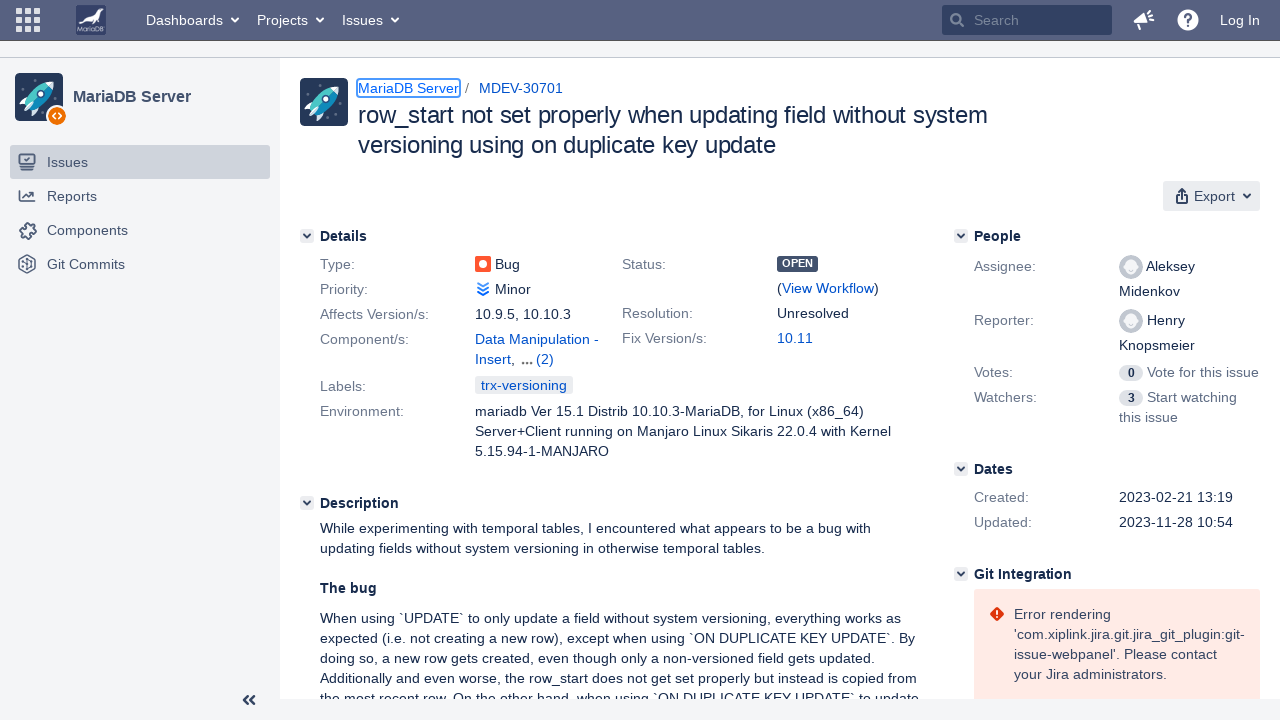

--- FILE ---
content_type: text/html;charset=UTF-8
request_url: https://jira.mariadb.org/browse/MDEV-30701
body_size: 93217
content:
<!DOCTYPE html PUBLIC "null" "null"><html lang="en"><head>
    








<meta charset="utf-8"></meta>
<meta http-equiv="X-UA-Compatible" content="IE=Edge"></meta>
<meta name="application-name" content="JIRA" data-name="jira" data-version="8.20.16"></meta><meta name="ajs-server-scheme" content="https"></meta>
<meta name="ajs-server-port" content="443"></meta>
<meta name="ajs-server-name" content="jira.mariadb.org"></meta>
<meta name="ajs-behind-proxy" content="null"></meta>
<meta name="ajs-base-url" content="https://jira.mariadb.org"></meta>
<meta name="ajs-viewissue-use-history-api" content="false"></meta>
<meta name="ajs-jira-base-url" content="https://jira.mariadb.org"></meta>
<meta name="ajs-serverRenderedViewIssue" content="true"></meta>
<meta name="ajs-dev-mode" content="false"></meta>
<meta name="ajs-context-path" content=""></meta>
<meta name="ajs-version-number" content="8.20.16"></meta>
<meta name="ajs-build-number" content="820016"></meta>
<meta name="ajs-is-beta" content="false"></meta>
<meta name="ajs-is-rc" content="false"></meta>
<meta name="ajs-is-snapshot" content="false"></meta>
<meta name="ajs-is-milestone" content="false"></meta>
<meta name="ajs-remote-user" content=""></meta>
<meta name="ajs-remote-user-fullname" content=""></meta>
<meta name="ajs-user-locale" content="en"></meta>
<meta name="ajs-user-locale-group-separator" content=","></meta>
<meta name="ajs-app-title" content="Jira"></meta>
<meta name="ajs-keyboard-shortcuts-enabled" content="true"></meta>
<meta name="ajs-keyboard-accesskey-modifier" content="Ctrl+Alt"></meta>
<meta name="ajs-enabled-dark-features" content="[&quot;ka.AJAX_PREFETCH&quot;,&quot;heatmapper.disabled&quot;,&quot;com.atlassian.jira.agile.darkfeature.edit.closed.sprint.enabled&quot;,&quot;jira.plugin.devstatus.phasetwo&quot;,&quot;jira.frother.reporter.field&quot;,&quot;com.atlassian.jira.jira-feedback-plugin&quot;,&quot;atlassian.rest.xsrf.legacy.enabled&quot;,&quot;com.atlassian.jira.security.endpoint.anonymous.access.dashboard.disabled&quot;,&quot;jira.administration.workflow.validation&quot;,&quot;jira.site.darkfeature.admin&quot;,&quot;jira.issue.status.lozenge&quot;,&quot;com.atlassian.jira.projects.issuenavigator&quot;,&quot;jira.plugin.devstatus.phasetwo.enabled&quot;,&quot;jira.plugin.fisheye.tab.enabled&quot;,&quot;casper.WORKFLOW_TAB&quot;,&quot;jira.onboarding.cyoa&quot;,&quot;com.atlassian.jira.agile.darkfeature.kanplan.enabled&quot;,&quot;com.atlassian.jira.projects.sidebar.DEFER_RESOURCES&quot;,&quot;jira.zdu.admin-updates-ui&quot;,&quot;ka.STABLE_SEARCH&quot;,&quot;sd.new.settings.sidebar.location.disabled&quot;,&quot;jira.plugin.devstatus.automatic.transitioning&quot;,&quot;com.atlassian.jira.security.endpoint.anonymous.access.projectCategory.disabled&quot;,&quot;com.atlassian.jira.agile.darkfeature.editable.detailsview&quot;,&quot;nps.survey.inline.dialog&quot;,&quot;jira.plugin.devstatus.phasefour.enabled&quot;,&quot;com.atlassian.jira.projects.issuenavigator.cachefix&quot;,&quot;jira.plugin.devstatus.bamboo.enabled&quot;,&quot;com.atlassian.jira.migration.skip.invalid.workflow.rule&quot;,&quot;atlassian.connect.dhe.disabled.awl-gebsun.rhcloud.com&quot;,&quot;com.atlassian.jira.config.BIG_PIPE&quot;,&quot;com.atlassian.jira.config.PDL&quot;,&quot;atlassian.aui.raphael.disabled&quot;,&quot;jira.user.darkfeature.admin&quot;,&quot;app-switcher.new&quot;,&quot;frother.assignee.field&quot;,&quot;jira.projectconfig.issuetypes.sidebar&quot;,&quot;com.atlassian.portfolio.simpleplans&quot;,&quot;com.atlassian.jira.config.ProjectConfig.MENU&quot;,&quot;com.atlassian.jira.agile.darkfeature.kanplan.epics.and.versions.enabled&quot;,&quot;com.atlassian.jira.agile.darkfeature.sprint.goal.enabled&quot;,&quot;jira.priorities.per.project.edit.default.enabled&quot;,&quot;jira.plugin.projects.version.tab.feedback.banner&quot;,&quot;jira.event.mau.logging.disable&quot;,&quot;jira.zdu.jmx-monitoring&quot;,&quot;atlassian.connect.dhe.disabled.aip-flyingagile.rhcloud.com&quot;,&quot;com.atlassian.portfolio.simpleplans.dependencytab&quot;,&quot;jira.bamboo.legacy.force&quot;,&quot;jira.zdu.cluster-upgrade-state&quot;,&quot;com.atlassian.jira.email.templates.readFromJiraHome&quot;,&quot;com.atlassian.jira.agile.darkfeature.splitissue&quot;,&quot;jira.plugin.devstatus.background.refresh.enabled&quot;,&quot;ka.SPLIT_VIEW&quot;,&quot;com.atlassian.jira.migration.remote-link-migration.feature&quot;,&quot;com.atlassian.jira.config.CoreFeatures.LICENSE_ROLES_ENABLED&quot;,&quot;casper.VIEW_ISSUE&quot;,&quot;jira.option.captcha.on.signup&quot;,&quot;jira.export.csv.enabled&quot;,&quot;ka.AJAX_VIEW_ISSUE&quot;]"></meta>
<meta name="ajs-in-admin-mode" content="false"></meta>
<meta name="ajs-is-sysadmin" content="false"></meta>
<meta name="ajs-is-admin" content="false"></meta>
<meta name="ajs-outgoing-mail-enabled" content="true"></meta>
<meta name="ajs-archiving-enabled" content="false"></meta>
<meta name="ajs-date-relativize" content="true"></meta>
<meta name="ajs-date-time" content="HH:mm"></meta>
<meta name="ajs-date-day" content="EEEE HH:mm"></meta>
<meta name="ajs-date-dmy" content="yyyy-MM-dd"></meta>
<meta name="ajs-date-complete" content="yyyy-MM-dd HH:mm"></meta>
<meta name="ajs-use-iso8601" content="true"></meta>
<script type="text/javascript">var AJS=AJS||{};AJS.debug=true;</script>


    
<meta id="atlassian-token" name="atlassian-token" content="BMYZ-O6CS-8UL5-2UBH_c71894a0304a311a4a4b7a315797add32337261f_lout"></meta>



<link rel="shortcut icon" href="/s/lu29s5/820016/12ta74/_/images/fav-jsw.png"></link>


    



<!--[if IE]><![endif]-->
<script type="text/javascript">
    (function() {
        var contextPath = '';

        function printDeprecatedMsg() {
            if (console && console.warn) {
                console.warn('DEPRECATED JS - contextPath global variable has been deprecated since 7.4.0. Use `wrm/context-path` module instead.');
            }
        }

        Object.defineProperty(window, 'contextPath', {
            get: function() {
                printDeprecatedMsg();
                return contextPath;
            },
            set: function(value) {
                printDeprecatedMsg();
                contextPath = value;
            }
        });
    })();

</script>
<script>
window.WRM=window.WRM||{};window.WRM._unparsedData=window.WRM._unparsedData||{};window.WRM._unparsedErrors=window.WRM._unparsedErrors||{};
WRM._unparsedData["com.atlassian.plugins.atlassian-plugins-webresource-plugin:context-path.context-path"]="\"\"";
WRM._unparsedData["jira.core:feature-flags-data.feature-flag-data"]="{\"enabled-feature-keys\":[\"ka.AJAX_PREFETCH\",\"heatmapper.disabled\",\"com.atlassian.jira.agile.darkfeature.edit.closed.sprint.enabled\",\"jira.plugin.devstatus.phasetwo\",\"jira.frother.reporter.field\",\"com.atlassian.jira.jira-feedback-plugin\",\"atlassian.rest.xsrf.legacy.enabled\",\"com.atlassian.jira.security.endpoint.anonymous.access.dashboard.disabled\",\"jira.administration.workflow.validation\",\"jira.site.darkfeature.admin\",\"jira.issue.status.lozenge\",\"com.atlassian.jira.projects.issuenavigator\",\"jira.plugin.devstatus.phasetwo.enabled\",\"jira.plugin.fisheye.tab.enabled\",\"casper.WORKFLOW_TAB\",\"jira.onboarding.cyoa\",\"com.atlassian.jira.agile.darkfeature.kanplan.enabled\",\"com.atlassian.jira.projects.sidebar.DEFER_RESOURCES\",\"jira.zdu.admin-updates-ui\",\"ka.STABLE_SEARCH\",\"sd.new.settings.sidebar.location.disabled\",\"jira.plugin.devstatus.automatic.transitioning\",\"com.atlassian.jira.security.endpoint.anonymous.access.projectCategory.disabled\",\"com.atlassian.jira.agile.darkfeature.editable.detailsview\",\"nps.survey.inline.dialog\",\"jira.plugin.devstatus.phasefour.enabled\",\"com.atlassian.jira.projects.issuenavigator.cachefix\",\"jira.plugin.devstatus.bamboo.enabled\",\"com.atlassian.jira.migration.skip.invalid.workflow.rule\",\"atlassian.connect.dhe.disabled.awl-gebsun.rhcloud.com\",\"com.atlassian.jira.config.BIG_PIPE\",\"com.atlassian.jira.config.PDL\",\"atlassian.aui.raphael.disabled\",\"jira.user.darkfeature.admin\",\"app-switcher.new\",\"frother.assignee.field\",\"jira.projectconfig.issuetypes.sidebar\",\"com.atlassian.portfolio.simpleplans\",\"com.atlassian.jira.config.ProjectConfig.MENU\",\"com.atlassian.jira.agile.darkfeature.kanplan.epics.and.versions.enabled\",\"com.atlassian.jira.agile.darkfeature.sprint.goal.enabled\",\"jira.priorities.per.project.edit.default.enabled\",\"jira.plugin.projects.version.tab.feedback.banner\",\"jira.event.mau.logging.disable\",\"jira.zdu.jmx-monitoring\",\"atlassian.connect.dhe.disabled.aip-flyingagile.rhcloud.com\",\"com.atlassian.portfolio.simpleplans.dependencytab\",\"jira.bamboo.legacy.force\",\"jira.zdu.cluster-upgrade-state\",\"com.atlassian.jira.email.templates.readFromJiraHome\",\"com.atlassian.jira.agile.darkfeature.splitissue\",\"jira.plugin.devstatus.background.refresh.enabled\",\"ka.SPLIT_VIEW\",\"com.atlassian.jira.migration.remote-link-migration.feature\",\"com.atlassian.jira.config.CoreFeatures.LICENSE_ROLES_ENABLED\",\"casper.VIEW_ISSUE\",\"jira.option.captcha.on.signup\",\"jira.export.csv.enabled\",\"ka.AJAX_VIEW_ISSUE\"],\"feature-flag-states\":{\"com.atlassian.jira.use.same.site.none.for.xsrf.token.cookie\":true,\"com.atlassian.jira.agile.darkfeature.handle.ug.usernames\":true,\"com.atlassian.jira.security.endpoint.non.admin.access.screens\":false,\"com.atlassian.jira.mailHandlerImapMessageQueryLegacy\":false,\"com.atlassian.jira.webhookEventsAsyncProcessing\":false,\"com.atlassian.jira.serAllowShareWithNonMember\":true,\"com.atlassian.troubleshooting.healthcheck.jira.license.limit\":false,\"com.atlassian.jira.diagnostics.perflog\":true,\"com.atlassian.jira.dbr\":true,\"com.atlassian.jira.agile.darkfeature.legacy.epic.picker\":false,\"com.atlassian.jira.issuetable.move.links.hidden\":true,\"com.atlassian.jira.agile.darkfeature.unlink.sprints.on.issue.move\":true,\"jira.renderer.consider.variable.format\":true,\"com.atlassian.jira.user.dbIdBasedKeyGenerationStrategy\":true,\"com.atlassian.jira.plugin.issuenavigator.jql.autocomplete.eagerlyLoaded\":false,\"com.atlassian.portfolio.dcBundling\":true,\"com.atlassian.jira.sharedEntityEditRights\":true,\"com.atlassian.jira.security.endpoint.anonymous.access.resolution\":false,\"com.atlassian.jira.agile.darkfeature.sprint.goal\":false,\"com.atlassian.jira.thumbnailsDeferredGeneration\":true,\"jira.cluster.monitoring.show.offline.nodes\":true,\"com.atlassian.jira.commentReactions\":true,\"data.pipeline.feature.jira.issue.links.export\":true,\"com.atlassian.jira.custom.csv.escaper\":true,\"com.atlassian.jira.fixedCommentDeletionNotifications\":true,\"com.atlassian.jira.allThumbnailsDeferred\":false,\"com.atlassian.jira.plugin.issuenavigator.filtersUxImprovment\":true,\"com.atlassian.jira.agile.darkfeature.kanplan.epics.and.versions\":false,\"jira.customfields.cleanup.identification\":false,\"data.pipeline.feature.jira.all.exportable.custom.fields\":true,\"com.atlassian.jira.defaultValuesForSystemFields\":true,\"jira.dc.cleanup.cluser.tasks\":true,\"jira.customfields.bulk.delete\":false,\"com.atlassian.jira.issues.archiving.filters\":false,\"mail.batching.override.core\":true,\"jira.users.and.roles.page.in.react\":true,\"jira.security.csp.sandbox\":true,\"com.atlassian.jira.agile.darkfeature.velocity.chart.ui\":true,\"com.atlassian.jira.returnDefaultAvatarsForBrokenAvatars\":true,\"com.atlassian.jira.agile.darkfeature.sprint.auto.management\":false,\"jira.jql.suggestrecentfields\":false,\"com.atlassian.jira.gdpr.rtbf\":true,\"com.atlassian.jira.security.xsrf.session.token\":true,\"com.atlassian.jira.agile.darkfeature.optimistic.transitions\":true,\"com.atlassian.jira.security.project.admin.revoke.with.application.access\":true,\"com.atlassian.jiranomenclature\":true,\"com.atlassian.jira.security.endpoint.non.admin.access.avatar.system\":false,\"com.atlassian.jira.agile.darkfeature.kanplan\":false,\"com.atlassian.jira.agile.darkfeature.future.sprint.dates\":true,\"com.atlassian.jira.filtersAndDashboardsShareableWithAllGroupsAndRoles\":true,\"jira.customfields.paginated.ui\":true,\"com.atlassian.jira.agile.darkfeature.edit.closed.sprint\":false,\"jira.create.linked.issue\":true,\"com.atlassian.jira.advanced.audit.log\":true,\"jira.sal.host.connect.accessor.existing.transaction.will.create.transactions\":true,\"external.links.new.window\":true,\"jira.quick.search\":true,\"jira.jql.smartautoselectfirst\":false,\"jira.jql.membersof.ignoreGlobalPermissionsForAnonymous\":false,\"data.pipeline.feature.jira.issue.history.export\":true,\"com.atlassian.jira.security.endpoint.non.browse.projects.access.fields\":false,\"atlassian.cdn.static.assets\":true,\"jira.richeditor.bidi.warning\":true,\"mail.batching\":false,\"com.atlassian.jira.privateEntitiesEditable\":true,\"com.atlassian.jira.security.endpoint.anonymous.access.priority\":false,\"jira.priorities.per.project.edit.default\":false,\"com.atlassian.jira.agile.darkfeature.issues.in.epic.details.view\":true,\"jira.priorities.per.project.jsd\":true,\"com.atlassian.jira.plugin.issuenavigator.anonymousPreventCfData\":false,\"com.atlassian.jira.agile.darkfeature.rapid.boards.bands\":true,\"com.atlassian.jira.agile.darkfeature.flexible.boards\":true,\"com.atlassian.jira.agile.darkfeature.sprint.picker.allsprints.suggestion\":true,\"com.atlassian.jira.agile.darkfeature.epic.validate.visibility\":true,\"jira.dc.lock.leasing\":true,\"com.atlassian.jira.accessibility.personal.settings\":true,\"mail.batching.create.section.cf\":true,\"com.atlassian.jira.send.email.notifications.to.user.without.application.access\":false,\"com.atlassian.jira.security.endpoint.non.browse.projects.access.autocompletedata\":false,\"com.atlassian.mail.server.managers.hostname.verification\":true,\"com.atlassian.jira.upgrade.startup.fix.index\":true,\"com.atlassian.jira.security.endpoint.anonymous.access.projectCategory\":false,\"jira.redirect.anonymous.404.errors\":true,\"com.atlassian.jira.issuetable.draggable\":true,\"com.atlassian.jira.attachments.generate.unique.suffix\":true,\"com.atlassian.jira.agile.darkfeature.kanban.hide.old.done.issues\":true,\"jira.version.based.node.reindex.service\":true,\"com.atlassian.jira.agile.darkfeature.backlog.showmore\":true,\"com.atlassian.jira.agile.darkfeature.sprint.plan\":false,\"com.atlassian.jira.security.endpoint.anonymous.access.issueLinkType\":false,\"com.atlassian.jira.security.LegacyJiraTypeResolver.WARN_ONLY\":false,\"data.pipeline.feature.jira.schema.version.2\":true,\"com.atlassian.jira.agile.darkfeature.burnupchart\":true,\"com.atlassian.jira.agile.darkfeature.velocity.sprint.picker\":false,\"com.atlassian.jira.issues.archiving.browse\":true,\"jira.instrumentation.laas\":false,\"com.atlassian.jira.security.ChartUtils.browse.projects.permission.check\":false,\"mail.batching.user.notification\":true,\"com.atlassian.portfolio.permission.check.for.permissions\":true,\"com.atlassian.jira.agile.darkfeature.dataonpageload\":true,\"data.pipeline.feature.jira.archived.issue.export\":false,\"com.atlassian.jira.projects.per.project.permission.query\":true,\"com.atlassian.jira.issues.archiving\":true,\"index.use.snappy\":true,\"jira.priorities.per.project\":true}}";
WRM._unparsedData["jira.core:default-comment-security-level-data.DefaultCommentSecurityLevelHelpLink"]="{\"extraClasses\":\"default-comment-level-help\",\"title\":\"Commenting on an Issue\",\"url\":\"https://docs.atlassian.com/jira/jcore-docs-0820/Editing+and+collaborating+on+issues#Editingandcollaboratingonissues-restrictacomment\",\"isLocal\":false}";
WRM._unparsedData["jira.core:dateFormatProvider.allFormats"]="{\"dateFormats\":{\"meridiem\":[\"AM\",\"PM\"],\"eras\":[\"BC\",\"AD\"],\"months\":[\"January\",\"February\",\"March\",\"April\",\"May\",\"June\",\"July\",\"August\",\"September\",\"October\",\"November\",\"December\"],\"monthsShort\":[\"Jan\",\"Feb\",\"Mar\",\"Apr\",\"May\",\"Jun\",\"Jul\",\"Aug\",\"Sep\",\"Oct\",\"Nov\",\"Dec\"],\"weekdaysShort\":[\"Sun\",\"Mon\",\"Tue\",\"Wed\",\"Thu\",\"Fri\",\"Sat\"],\"weekdays\":[\"Sunday\",\"Monday\",\"Tuesday\",\"Wednesday\",\"Thursday\",\"Friday\",\"Saturday\"]},\"lookAndFeelFormats\":{\"relativize\":\"true\",\"time\":\"HH:mm\",\"day\":\"EEEE HH:mm\",\"dmy\":\"yyyy-MM-dd\",\"complete\":\"yyyy-MM-dd HH:mm\"}}";
WRM._unparsedData["com.atlassian.jira.jira-issue-nav-components:issueviewer.features"]="{\"rteEnabled\":false}";
WRM._unparsedData["com.atlassian.jira.jira-quick-edit-plugin:create-issue-data.data"]="{\"configurableSystemFieldIds\":[\"description\"]}";
WRM._unparsedData["com.atlassian.jira.plugins.jira-dnd-attachment-plugin:dnd-issue-drop-zone.thumbnail-mime-types"]="\"image/png,image/vnd.wap.wbmp,image/x-png,image/jpeg,image/bmp,image/gif\"";
WRM._unparsedData["com.atlassian.jira.plugins.jira-dnd-attachment-plugin:dnd-issue-drop-zone.upload-limit"]="\"10485760\"";
WRM._unparsedData["com.atlassian.plugins.helptips.jira-help-tips:help-tip-manager.JiraHelpTipData"]="{\"anonymous\":true}";
WRM._unparsedData["com.atlassian.jira.jira-view-issue-plugin:controller-subtasks.controller.subtasks.parameters"]="{\"url\":\"/rest/api/2/issue/{issueId}/subtask/move\"}";
WRM._unparsedData["com.atlassian.jira.plugins.jira-wiki-editor:wiki-editor-thumbnails.thumbnails-allowed"]="true";
WRM._unparsedData["com.atlassian.jira.plugins.jira-wiki-editor:wiki-editor-resources.help-data"]="{\"showHelp\":false}";
WRM._unparsedData["jira.core:terminology-data.terminology"]="{\"terminologyEntries\":[{\"originalName\":\"sprint\",\"originalNamePlural\":\"sprints\",\"newName\":\"sprint\",\"newNamePlural\":\"sprints\",\"isDefault\":true},{\"originalName\":\"epic\",\"originalNamePlural\":\"epics\",\"newName\":\"epic\",\"newNamePlural\":\"epics\",\"isDefault\":true}],\"isTerminologyActive\":false}";
WRM._unparsedData["com.atlassian.analytics.analytics-client:policy-update-init.policy-update-data-provider"]="false";
WRM._unparsedData["com.atlassian.analytics.analytics-client:programmatic-analytics-init.programmatic-analytics-data-provider"]="false";
WRM._unparsedData["com.atlassian.jira.plugins.jira-slack-server-integration-plugin:slack-link-error-resources.slack-link-error"]="{}";
WRM._unparsedData["jira.core:avatar-picker-data.data"]="{}";
WRM._unparsedData["com.atlassian.jira.jira-header-plugin:dismissedFlags.flags"]="{\"dismissed\":[]}";
WRM._unparsedData["com.atlassian.jira.jira-header-plugin:newsletter-signup-tip-init.newsletterSignup"]="{\"signupDescription\":\"Get updates, inspiration and best practices from the team behind Jira.\",\"formUrl\":\"https://www.atlassian.com/apis/exact-target/{0}/subscribe?mailingListId=1401671\",\"signupTitle\":\"Sign up!\",\"signupId\":\"newsletter-signup-tip\",\"showNewsletterTip\":false}";
WRM._unparsedData["com.atlassian.jira.project-templates-plugin:project-templates-plugin-resources.ptAnalyticsData"]="{\"instanceCreatedDate\":\"2012-12-03\"}";
WRM._unparsedData["jira.core:user-message-flags-data.adminLockout"]="{}";
WRM._unparsedData["jira.request.correlation-id"]="\"603fb0d7823ca3\"";
WRM._unparsedData["project-id"]="10000";
WRM._unparsedData["project-key"]="\"MDEV\"";
WRM._unparsedData["project-name"]="\"MariaDB Server\"";
WRM._unparsedData["project-type"]="\"software\"";
WRM._unparsedData["com.atlassian.jira.jira-projects-issue-navigator:generic-filters"]="[{\"id\":\"allissues\",\"jql\":\"project = \\\"{0}\\\" ORDER BY {1}\",\"defaultOrderby\":\"created DESC\",\"label\":\"All issues\",\"requiresUser\":false,\"supportsInlineIssueCreate\":true,\"fields\":[]},{\"id\":\"allopenissues\",\"jql\":\"project = \\\"{0}\\\" AND resolution = Unresolved ORDER BY {1}\",\"defaultOrderby\":\"priority DESC, updated DESC\",\"label\":\"Open issues\",\"requiresUser\":false,\"supportsInlineIssueCreate\":true,\"fields\":[\"resolution\"]},{\"id\":\"doneissues\",\"jql\":\"project = \\\"{0}\\\" AND statusCategory = Done ORDER BY {1}\",\"defaultOrderby\":\"updated DESC\",\"label\":\"Done issues\",\"requiresUser\":false,\"supportsInlineIssueCreate\":false,\"fields\":[\"status\"]},{\"id\":\"recentlyviewed\",\"jql\":\"project = \\\"{0}\\\" AND issuekey in issueHistory() ORDER BY {1}\",\"defaultOrderby\":\"lastViewed DESC\",\"label\":\"Viewed recently\",\"requiresUser\":false,\"supportsInlineIssueCreate\":true,\"fields\":[\"issuekey\"]},{\"id\":\"addedrecently\",\"jql\":\"project = \\\"{0}\\\" AND created \u003e= -1w ORDER BY {1}\",\"defaultOrderby\":\"created DESC\",\"label\":\"Created recently\",\"requiresUser\":false,\"supportsInlineIssueCreate\":true,\"fields\":[\"created\"]},{\"id\":\"resolvedrecently\",\"jql\":\"project = \\\"{0}\\\" AND resolutiondate \u003e= -1w ORDER BY {1}\",\"defaultOrderby\":\"updated DESC\",\"label\":\"Resolved recently\",\"requiresUser\":false,\"supportsInlineIssueCreate\":false,\"fields\":[\"resolutiondate\"]},{\"id\":\"updatedrecently\",\"jql\":\"project = \\\"{0}\\\" AND updated \u003e= -1w ORDER BY {1}\",\"defaultOrderby\":\"updated DESC\",\"label\":\"Updated recently\",\"requiresUser\":false,\"supportsInlineIssueCreate\":true,\"fields\":[\"updated\"]}]";
WRM._unparsedData["com.atlassian.jira.jira-projects-issue-navigator:default-filter-priority"]="[\"allopenissues\",\"allissues\"]";
WRM._unparsedData["com.atlassian.jira.jira-projects-issue-navigator:can-manage-filters"]="false";
WRM._unparsedData["com.atlassian.jira.jira-projects-issue-navigator:project-filters"]="[]";
WRM._unparsedData["com.atlassian.jira.jira-projects-issue-navigator:can-create-issues"]="false";
WRM._unparsedData["projectId"]="10000";
WRM._unparsedData["projectKey"]="\"MDEV\"";
WRM._unparsedData["projectType"]="\"software\"";
WRM._unparsedData["com.atlassian.jira.jira-projects-issue-navigator:server-rendered"]="true";
WRM._unparsedData["archivingProjectHelpUrl"]="\"https://docs.atlassian.com/jira/jadm-docs-0820/Archiving+a+project\"";
WRM._unparsedData["archivingIssueHelpUrl"]="\"https://docs.atlassian.com/jira/jadm-docs-0820/Archiving+an+issue\"";
if(window.WRM._dataArrived)window.WRM._dataArrived();</script>
<link type="text/css" rel="stylesheet" href="/s/2c21342762a6a02add1c328bed317ffd-CDN/lu29s5/820016/12ta74/0a8bac35585be7fc6c9cc5a0464cd4cf/_/download/contextbatch/css/_super/batch.css" data-wrm-key="_super" data-wrm-batch-type="context" media="all"></link>
<link type="text/css" rel="stylesheet" href="/s/7ebd35e77e471bc30ff0eba799ebc151-CDN/lu29s5/820016/12ta74/29988ae178f114d94292af65272a018a/_/download/contextbatch/css/jira.browse.project,project.issue.navigator,jira.view.issue,jira.general,jira.global,atl.general,-_super/batch.css?agile_global_admin_condition=true&jag=true&jira.create.linked.issue=true&slack-enabled=true" data-wrm-key="jira.browse.project,project.issue.navigator,jira.view.issue,jira.general,jira.global,atl.general,-_super" data-wrm-batch-type="context" media="all"></link>
<script type="text/javascript" src="/s/5b472ac4174727ef596f461474585218-CDN/lu29s5/820016/12ta74/0a8bac35585be7fc6c9cc5a0464cd4cf/_/download/contextbatch/js/_super/batch.js?locale=en" data-wrm-key="_super" data-wrm-batch-type="context" data-initially-rendered=""></script>
<script type="text/javascript" src="/s/71bc398edd1b3f050461e7833b72bdab-CDN/lu29s5/820016/12ta74/29988ae178f114d94292af65272a018a/_/download/contextbatch/js/jira.browse.project,project.issue.navigator,jira.view.issue,jira.general,jira.global,atl.general,-_super/batch.js?agile_global_admin_condition=true&jag=true&jira.create.linked.issue=true&locale=en&slack-enabled=true" data-wrm-key="jira.browse.project,project.issue.navigator,jira.view.issue,jira.general,jira.global,atl.general,-_super" data-wrm-batch-type="context" data-initially-rendered=""></script>
<script type="text/javascript" src="/s/659a460882e4f23dbd7e590d54b4243c-CDN/lu29s5/820016/12ta74/c92c0caa9a024ae85b0ebdbed7fb4bd7/_/download/contextbatch/js/atl.global,-_super/batch.js?locale=en" data-wrm-key="atl.global,-_super" data-wrm-batch-type="context" data-initially-rendered=""></script>
<script type="text/javascript" src="/s/d41d8cd98f00b204e9800998ecf8427e-CDN/lu29s5/820016/12ta74/1.0/_/download/batch/jira.webresources:calendar-en/jira.webresources:calendar-en.js" data-wrm-key="jira.webresources:calendar-en" data-wrm-batch-type="resource" data-initially-rendered=""></script>
<script type="text/javascript" src="/s/d41d8cd98f00b204e9800998ecf8427e-CDN/lu29s5/820016/12ta74/1.0/_/download/batch/jira.webresources:calendar-localisation-moment/jira.webresources:calendar-localisation-moment.js" data-wrm-key="jira.webresources:calendar-localisation-moment" data-wrm-batch-type="resource" data-initially-rendered=""></script>
<link type="text/css" rel="stylesheet" href="/s/b04b06a02d1959df322d9cded3aeecc1-CDN/lu29s5/820016/12ta74/a2ff6aa845ffc9a1d22fe23d9ee791fc/_/download/contextbatch/css/jira.global.look-and-feel,-_super/batch.css" data-wrm-key="jira.global.look-and-feel,-_super" data-wrm-batch-type="context" media="all"></link>

<script type="text/javascript" src="/rest/api/1.0/shortcuts/820016/4d5c9761011d3360a00891a7d5c4a9c4/shortcuts.js?context=issuenavigation&context=issueaction"></script>


<script>
window.WRM=window.WRM||{};window.WRM._unparsedData=window.WRM._unparsedData||{};window.WRM._unparsedErrors=window.WRM._unparsedErrors||{};
WRM._unparsedData["com.atlassian.jira.jira-issue-nav-components:inline-edit-enabled"]="true";
WRM._unparsedData["should-display-chaperone"]="false";
if(window.WRM._dataArrived)window.WRM._dataArrived();</script>
<link type="text/css" rel="stylesheet" href="/s/3ac36323ba5e4eb0af2aa7ac7211b4bb-CDN/lu29s5/820016/12ta74/d176f0986478cc64f24226b3d20c140d/_/download/contextbatch/css/com.atlassian.jira.projects.sidebar.init,-_super,-project.issue.navigator,-jira.view.issue/batch.css?jira.create.linked.issue=true" data-wrm-key="com.atlassian.jira.projects.sidebar.init,-_super,-project.issue.navigator,-jira.view.issue" data-wrm-batch-type="context" media="all"></link>
<script type="text/javascript" src="/s/28b1b8dccbd8ff4b5bbedfebbec7e83f-CDN/lu29s5/820016/12ta74/d176f0986478cc64f24226b3d20c140d/_/download/contextbatch/js/com.atlassian.jira.projects.sidebar.init,-_super,-project.issue.navigator,-jira.view.issue/batch.js?jira.create.linked.issue=true&locale=en" data-wrm-key="com.atlassian.jira.projects.sidebar.init,-_super,-project.issue.navigator,-jira.view.issue" data-wrm-batch-type="context" data-initially-rendered=""></script>
<meta charset="utf-8"></meta><meta http-equiv="X-UA-Compatible" content="IE=edge"></meta>
    






<meta name="ajs-can-search-users" content="false"></meta>
<meta name="ajs-can-edit-watchers" content="false"></meta>
<meta name="ajs-default-avatar-url" content="https://jira.mariadb.org/secure/useravatar?size=xsmall&avatarId=10123"></meta>
<meta name="ajs-issue-project-type" content="software"></meta>
<meta name="ajs-issue-key" content="MDEV-30701"></meta>
<meta name="ajs-server-view-issue-is-editable" content="false"></meta>

<title>[MDEV-30701] row_start not set properly when updating field without system versioning using on duplicate key update - Jira</title>
<link rel="search" type="application/opensearchdescription+xml" href="/osd.jsp" title="[MDEV-30701] row_start not set properly when updating field without system versioning using on duplicate key update - Jira"></link>


</head><body id="jira" class="aui-layout aui-theme-default  " data-version="8.20.16">
<div id="page">
    <header id="header" role="banner">
        






<script>
require(["jquery", "jira/license-banner"], function ($, licenseBanner) {
    $(function () { // eslint-disable-line @atlassian/onready-checks/no-jquery-onready
        licenseBanner.showLicenseBanner("");
        licenseBanner.showLicenseFlag("");
    });
});
</script>



        




        


<a class="aui-skip-link" href="/login.jsp?os_destination=%2Fbrowse%2FMDEV-30701">Log in</a><a class="aui-skip-link" href="#main">Skip to main content</a><a class="aui-skip-link" href="#sidebar">Skip to sidebar</a><nav class="aui-header aui-dropdown2-trigger-group" aria-label="Site"><div class="aui-header-inner"><div class="aui-header-before"><button class=" aui-dropdown2-trigger app-switcher-trigger aui-dropdown2-trigger-arrowless" aria-controls="app-switcher" aria-haspopup="true" role="button" data-aui-trigger="" href="#app-switcher"><span class="aui-icon aui-icon-small aui-iconfont-appswitcher">Linked Applications</span></button><div id="app-switcher" class="aui-dropdown2 aui-style-default" role="menu" hidden="" data-is-switcher="true" data-environment="{&quot;isUserAdmin&quot;:false,&quot;isAppSuggestionAvailable&quot;:false,&quot;isSiteAdminUser&quot;:false}"><div class="app-switcher-loading">Loading…</div></div></div><div class="aui-header-primary"><span id="logo" class="aui-header-logo aui-header-logo-custom"><a href="https://jira.mariadb.org/secure/MyJiraHome.jspa" aria-label="Go to home page"><img src="/s/lu29s5/820016/12ta74/_/jira-logo-scaled.png" alt="Jira"></img></a></span><ul class="aui-nav"><li><a href="/secure/Dashboard.jspa" class=" aui-nav-link aui-dropdown2-trigger aui-dropdown2-ajax" id="home_link" aria-haspopup="true" aria-controls="home_link-content" title="View and manage your dashboards" accesskey="d" elementtiming="app-header">Dashboards</a><div class="aui-dropdown2 aui-style-default" id="home_link-content" data-aui-dropdown2-ajax-key="home_link"></div></li><li><a href="/browse/MDEV" class=" aui-nav-link aui-dropdown2-trigger aui-dropdown2-ajax" id="browse_link" aria-haspopup="true" aria-controls="browse_link-content" title="View recent projects and browse a list of projects" accesskey="p">Projects</a><div class="aui-dropdown2 aui-style-default" id="browse_link-content" data-aui-dropdown2-ajax-key="browse_link"></div></li><li><a href="/issues/" class=" aui-nav-link aui-dropdown2-trigger aui-dropdown2-ajax" id="find_link" aria-haspopup="true" aria-controls="find_link-content" title="Search for issues and view recent issues" accesskey="i">Issues</a><div class="aui-dropdown2 aui-style-default" id="find_link-content" data-aui-dropdown2-ajax-key="find_link"></div></li>
</ul></div><div class="aui-header-secondary"><ul class="aui-nav">
<li id="quicksearch-menu">
    <form action="/secure/QuickSearch.jspa" method="get" id="quicksearch" class="aui-quicksearch dont-default-focus ajs-dirty-warning-exempt">
        <input id="quickSearchInput" autocomplete="off" class="search" type="text" title="Search" placeholder="Search" name="searchString" accesskey="q"></input>
        <input type="submit" class="hidden" value="Search"></input>
    </form>
</li>
<li><a class="jira-feedback-plugin" role="button" aria-haspopup="true" id="jira-header-feedback-link" href="#"><span class="aui-icon aui-icon-small aui-iconfont-feedback">Give feedback to Atlassian</span></a></li>




    <li id="system-help-menu">
        <a class="aui-nav-link aui-dropdown2-trigger aui-dropdown2-trigger-arrowless" id="help_menu" aria-haspopup="true" aria-owns="system-help-menu-content" href="https://docs.atlassian.com/jira/jcore-docs-0820/" target="_blank" rel="noopener noreferrer" title="Help"><span class="aui-icon aui-icon-small aui-iconfont-question-filled">Help</span></a>
        <div id="system-help-menu-content" class="aui-dropdown2 aui-style-default">
                            <div class="aui-dropdown2-section">
                                                                <ul id="jira-help" class="aui-list-truncate">
                                                            <li>
                                    <a id="view_core_help" class="aui-nav-link " title="Go to the online documentation for Jira Core" href="https://docs.atlassian.com/jira/jcore-docs-0820/" target="_blank">Jira Core help</a>
                                </li>
                                                            <li>
                                    <a id="keyshortscuthelp" class="aui-nav-link " title="Get more information about Jira's Keyboard Shortcuts" href="/secure/ViewKeyboardShortcuts!default.jspa" target="_blank">Keyboard Shortcuts</a>
                                </li>
                                                            <li>
                                    <a id="rem-help-item-link" class="aui-nav-link " href="https://thestarware.atlassian.net/wiki/spaces/REM/overview" target="_blank">Issue Reminders help</a>
                                </li>
                                                            <li>
                                    <a id="view_about" class="aui-nav-link " title="Get more information about Jira" href="/secure/AboutPage.jspa">About Jira</a>
                                </li>
                                                            <li>
                                    <a id="view_credits" class="aui-nav-link " title="See who did what" href="/secure/credits/AroundTheWorld!default.jspa" target="_blank">Jira Credits</a>
                                </li>
                                                    </ul>
                                    </div>
                    </div>
    </li>









<li id="user-options">
            <a class="aui-nav-link login-link" href="/login.jsp?os_destination=%2Fbrowse%2FMDEV-30701">Log In</a>
                <div id="user-options-content" class="aui-dropdown2 aui-style-default">
                            <div class="aui-dropdown2-section">
                                                        </div>
                    </div>
    </li>
</ul></div></div><!-- .aui-header-inner--><aui-header-end></aui-header-end></nav><!-- .aui-header -->
    </header>
    


<div id="announcement-banner" class="alertHeader">
    <script>(function(i,s,o,g,r,a,m){i['GoogleAnalyticsObject']=r;i[r]=i[r]||function(){
  (i[r].q=i[r].q||[]).push(arguments)},i[r].l=1*new Date();a=s.createElement(o),
  m=s.getElementsByTagName(o)[0];a.async=1;a.src=g;m.parentNode.insertBefore(a,m)
  })(window,document,'script','//www.google-analytics.com/analytics.js','ga');
  ga('create', 'UA-7526194-5', 'auto');
  ga('send', 'pageview');</script>

</div>


    <div id="content">
<big-pipe data-id="sidebar-id" unresolved=""></big-pipe><section class="aui-sidebar  sidebar-placeholder"><div class="aui-sidebar-wrapper"><div class="aui-sidebar-body"></div><div class="aui-sidebar-footer"><button class="aui-button aui-button-subtle aui-sidebar-toggle aui-sidebar-footer-tipsy" title="Expand sidebar ( [ )" data-tooltip="Expand sidebar ( [ )"><span class="aui-icon aui-icon-small aui-iconfont-chevron-double-left"></span></button></div></div></section><script id="projects-sidebar-events-attach">
        (function () {
            var scriptTag = document.getElementById('projects-sidebar-events-attach');
            var sidebarElement = document.querySelector('big-pipe[data-id=sidebar-id]');
            sidebarElement.addEventListener('error', function (e) {
                require(['jira/projects/sidebar/sidebar-placeholder-initializer'], function (sidebarPlaceholderInitializer) {
                    sidebarPlaceholderInitializer.onError(e);
                });
            });
            sidebarElement.addEventListener('success', function (e) {
                require(['jira/projects/sidebar/sidebar-placeholder-initializer'], function (sidebarPlaceholderInitializer) {
                    sidebarPlaceholderInitializer.onSuccess(e);
                });
            });
            scriptTag.parentElement.removeChild(scriptTag);
        }())
    </script><script id="projects-sidebar-init">
    require(['jira/projects/sidebar/expansion-manager'], function(expansionManager) {
        var scriptTag = document.getElementById('projects-sidebar-init');
        var sidebar = AJS.sidebar('.aui-sidebar');
        expansionManager(sidebar);
        scriptTag.parentElement.removeChild(scriptTag);
    });
    </script><div class="aui-page-panel"><div class="aui-page-panel-inner"><div class="issue-navigator"><main id="main" class="content" role="main"><div class="issue-view"><div class="navigation-tools"><div class="pager-container"></div><div class="collapse-container"></div></div><div class="issue-container"><div id="issue-content" class="issue-edit-form"><header id="stalker" class="issue-header js-stalker"><div class="issue-header-content"><div class="aui-page-header"><div class="aui-page-header-inner"><div class="aui-page-header-image"><span id="10000" class="aui-avatar aui-avatar-large aui-avatar-project jira-system-avatar"><span class="aui-avatar-inner"><img id="project-avatar" alt="Uploaded image for project: 'MariaDB Server'" src="https://jira.mariadb.org/secure/projectavatar?pid=10000&avatarId=10011"></img></span></span></div><div class="aui-page-header-main"><ol class="aui-nav aui-nav-breadcrumbs"><li><a id="project-name-val" href="/browse/MDEV">MariaDB Server</a></li><li><a class="issue-link" data-issue-key="MDEV-30701" href="/browse/MDEV-30701" id="key-val" rel="119577">MDEV-30701</a></li></ol><h1 id="summary-val">row_start not set properly when updating field without system versioning using on duplicate key update</h1></div><div class="aui-page-header-actions"><div id="issue-header-pager"></div></div></div></div><div class="command-bar"><div class="ops-cont"><div class="ops-menus aui-toolbar2"><div class="aui-toolbar2-inner"><div class="aui-toolbar2-primary"><div id="opsbar-ops-login-lnk_container" class="aui-buttons pluggable-ops"><a id="ops-login-lnk" title="Log In" class="aui-button toolbar-trigger" href="/login.jsp?os_destination=%2Fbrowse%2FMDEV-30701"><span class="trigger-label">Log In</span></a></div><div id="opsbar-opsbar-operations" class="aui-buttons pluggable-ops"></div><div id="opsbar-opsbar-transitions" class="aui-buttons pluggable-ops"></div><div id="opsbar-opsbar-admin" class="aui-buttons pluggable-ops"></div><div id="opsbar-opsbar-restore" class="aui-buttons pluggable-ops"></div></div><div class="aui-toolbar2-secondary"><div id="opsbar-jira.issue.tools" class="aui-buttons pluggable-ops"><a href="#" id="viewissue-export" aria-owns="viewissue-export_drop" aria-haspopup="true" title="Export this issue in another format" class="aui-button  aui-dropdown2-trigger" data-aui-alignment-container=".command-bar"><span class="icon icon-default aui-icon aui-icon-small aui-iconfont-export"></span> <span class="dropdown-text">Export</span></a></div></div></div></div><aui-dropdown-menu id="viewissue-export_drop"><ul><aui-item-link href="/si/jira.issueviews:issue-xml/MDEV-30701/MDEV-30701.xml" id="jira.issueviews:issue-xml"><span class="trigger-label">XML</span></aui-item-link><aui-item-link href="/si/jira.issueviews:issue-word/MDEV-30701/MDEV-30701.doc" id="jira.issueviews:issue-word"><span class="trigger-label">Word</span></aui-item-link><aui-item-link href="/si/jira.issueviews:issue-html/MDEV-30701/MDEV-30701.html" id="jira.issueviews:issue-html"><span class="trigger-label">Printable</span></aui-item-link></ul></aui-dropdown-menu></div></div></div></header><div class="issue-body-content"><div class="aui-group issue-body"><div class="aui-item issue-main-column"><div id="details-module" class="module toggle-wrap"><div id="details-module_heading" class="mod-header"><button class="aui-button toggle-title" aria-label="Details" aria-controls="details-module" aria-expanded="true"><svg xmlns="http://www.w3.org/2000/svg" width="14" height="14"><g fill="none" fill-rule="evenodd"><path d="M3.29175 4.793c-.389.392-.389 1.027 0 1.419l2.939 2.965c.218.215.5.322.779.322s.556-.107.769-.322l2.93-2.955c.388-.392.388-1.027 0-1.419-.389-.392-1.018-.392-1.406 0l-2.298 2.317-2.307-2.327c-.194-.195-.449-.293-.703-.293-.255 0-.51.098-.703.293z" fill="#344563"></path></g></svg></button><h4 class="toggle-title" id="details-module-label">Details</h4><ul class="ops"></ul></div><div class="mod-content">










<ul id="issuedetails" class="property-list two-cols">
                
<li class="item">
    <div class="wrap">
        <strong class="name" title="Type">
            <label for="issuetype">Type:</label>
        </strong>
        <span id="type-val" class="value">
                        <img alt="" height="16" src="/secure/viewavatar?size=xsmall&avatarId=14103&avatarType=issuetype" title="Bug - A problem which impairs or prevents the functions of the product." width="16"></img> Bug
        </span>
    </div>
</li>                    <li class="item item-right">
    <div class="wrap">
        <strong class="name" title="Status">Status:</strong>
            <span id="status-val" class="value">
                                <span class=" jira-issue-status-lozenge aui-lozenge jira-issue-status-lozenge-blue-gray jira-issue-status-lozenge-new jira-issue-status-lozenge-max-width-medium" data-tooltip="<span class=&quot;jira-issue-status-tooltip-title&quot;>Open</span>">Open</span>            </span>
                    <span class="status-view">(<a href="/browse/MDEV-30701?workflowName=MariaDB+v4&stepId=1" class="issueaction-viewworkflow jira-workflow-designer-link" title="MariaDB v4: MDEV-30701" data-track-click="issue.viewworkflow">View Workflow</a>)</span>
            </div>
</li>
    
                        <li class="item new">
    <div class="wrap">
        <strong class="name" title="Priority">
            <label for="priority-field">Priority:</label>
        </strong>
        <span id="priority-val" class="value">
                                        <img alt="" height="16" src="/images/icons/priorities/minor.svg" title="Minor - Minor loss of function, or other problem where easy workaround is present." width="16"></img>  Minor                     </span>
    </div>
</li>                                
<li class="item item-right">
    <div class="wrap">
        <strong class="name" title="Resolution">Resolution:</strong>
        <span id="resolution-val" class="value unresolved">
                            Unresolved
                    </span>
    </div>
</li>                                

<li class="item">
    <div class="wrap">
        <strong class="name" title="Affects Version/s">
            <label for="versions-textarea">Affects Version/s:</label>
        </strong>
        <span id="versions-val" class="value">
                                        <span class="shorten" id="versions-field">
                                            <span title="10.9.5 ">10.9.5</span>,                                            <span title="10.10.3 ">10.10.3</span>                                    </span>
                    </span>
    </div>
</li>                                
<li class="item item-right">
    <div class="wrap">
        <strong class="name" title="Fix Version/s">
            <label for="fixVersions">
                Fix Version/s:
            </label>
        </strong>
        <span id="fixfor-val" class="value">
                                        <span class="shorten" id="fixVersions-field">
                                            <a href="/issues/?jql=project+%3D+MDEV+AND+fixVersion+%3D+10.11" title="10.11 EOL 16 Feb 2028">10.11</a>                                    </span>
                    </span>
    </div>
</li>                                

<li class="item">
    <div class="wrap">
        <strong class="name" title="Component/s">
           <label for="components">Component/s:</label>
        </strong>
        <span id="components-val" class="value">
                                        <span class="shorten" id="components-field">
                                            <a href="/issues/?jql=project+%3D+MDEV+AND+component+%3D+%22Data+Manipulation+-+Insert%22" title="Data Manipulation - Insert ">Data Manipulation - Insert</a>,                                            <a href="/issues/?jql=project+%3D+MDEV+AND+component+%3D+%22Data+Manipulation+-+Update%22" title="Data Manipulation - Update ">Data Manipulation - Update</a>,                                            <a href="/issues/?jql=project+%3D+MDEV+AND+component+%3D+%22Versioned+Tables%22" title="Versioned Tables System-versioned tables and Application-time period tables">Versioned Tables</a>                                    </span>
                    </span>
    </div>
</li>                                    


<li class="item full-width">
    <div class="wrap" id="wrap-labels">
        <strong class="name" title="Labels">
            <label for="labels-textarea">Labels:</label>
        </strong>
                <div class="labels-wrap value">
            <ul class="labels" id="labels-119577-value">
                                                                        <li><a class="lozenge" href="/issues/?jql=labels+%3D+trx-versioning" title="trx-versioning"><span>trx-versioning</span></a></li>
                                                                    </ul>
    </div>
    </div>
</li>                                <li class="item full-width">
    <div class="wrap">
        <strong class="name" title="Environment">
            <label for="environment">Environment:</label>
        </strong>
        <div id="environment-val" class="value">
                                          mariadb Ver 15.1 Distrib 10.10.3-MariaDB, for Linux (x86_64) Server+Client running on Manjaro Linux Sikaris 22.0.4 with Kernel 5.15.94-1-MANJARO
      
                    </div>
    </div>
</li>        </ul>

</div></div><div id="descriptionmodule" class="module toggle-wrap"><div id="descriptionmodule_heading" class="mod-header"><button class="aui-button toggle-title" aria-label="Description" aria-controls="descriptionmodule" aria-expanded="true"><svg xmlns="http://www.w3.org/2000/svg" width="14" height="14"><g fill="none" fill-rule="evenodd"><path d="M3.29175 4.793c-.389.392-.389 1.027 0 1.419l2.939 2.965c.218.215.5.322.779.322s.556-.107.769-.322l2.93-2.955c.388-.392.388-1.027 0-1.419-.389-.392-1.018-.392-1.406 0l-2.298 2.317-2.307-2.327c-.194-.195-.449-.293-.703-.293-.255 0-.51.098-.703.293z" fill="#344563"></path></g></svg></button><h4 class="toggle-title" id="descriptionmodule-label">Description</h4><ul class="ops"></ul></div><div class="mod-content"><div id="description-val" class="field-ignore-highlight">
    <div class="user-content-block">
                    <p>While experimenting with temporal tables, I encountered what appears to be a bug with updating fields without system versioning in otherwise temporal tables.</p>

<h4><a name="Thebug"></a>The bug</h4>
<p>When using `UPDATE` to only update a field without system versioning, everything works as expected (i.e. not creating a new row), except when using `ON DUPLICATE KEY UPDATE`. By doing so, a new row gets created, even though only a non-versioned field gets updated. Additionally and even worse, the row_start does not get set properly but instead is copied from the most recent row. On the other hand, when using `ON DUPLICATE KEY UPDATE` to update the value of a system versioned field, a new row gets created with the proper timestamp for the row_start, as expected.</p>

<h4><a name="Example"></a>Example</h4>
<p>
</p><div id="syntaxplugin" class="syntaxplugin" style="border: 1px dashed #bbb; border-radius: 5px !important; overflow: auto; max-height: 30em;">
<table cellspacing="0" cellpadding="0" border="0" width="100%" style="font-size: 1em; line-height: 1.4em !important; font-weight: normal; font-style: normal; color: black;">
		<tbody align="left">
				<tr id="syntaxplugin_code_and_gutter">
						<td style=" line-height: 1.4em !important; padding: 0em; vertical-align: top;">
					<pre style="font-size: 1em; margin: 0 10px;  margin-top: 10px;   width: auto; padding: 0;"><span style="color: black; font-family: 'Consolas', 'Bitstream Vera Sans Mono', 'Courier New', Courier, monospace !important;">MariaDB [test]&gt; </span><span style="color: #006699; font-weight: bold; font-family: 'Consolas', 'Bitstream Vera Sans Mono', 'Courier New', Courier, monospace !important;">create</span><span style="color: black; font-family: 'Consolas', 'Bitstream Vera Sans Mono', 'Courier New', Courier, monospace !important;"> </span><span style="color: #006699; font-weight: bold; font-family: 'Consolas', 'Bitstream Vera Sans Mono', 'Courier New', Courier, monospace !important;">table</span><span style="color: black; font-family: 'Consolas', 'Bitstream Vera Sans Mono', 'Courier New', Courier, monospace !important;"> test_table (id </span><span style="color: #006699; font-weight: bold; font-family: 'Consolas', 'Bitstream Vera Sans Mono', 'Courier New', Courier, monospace !important;">int</span><span style="color: black; font-family: 'Consolas', 'Bitstream Vera Sans Mono', 'Courier New', Courier, monospace !important;"> unsigned </span><span style="color: gray; font-family: 'Consolas', 'Bitstream Vera Sans Mono', 'Courier New', Courier, monospace !important;">not</span><span style="color: black; font-family: 'Consolas', 'Bitstream Vera Sans Mono', 'Courier New', Courier, monospace !important;"> </span><span style="color: gray; font-family: 'Consolas', 'Bitstream Vera Sans Mono', 'Courier New', Courier, monospace !important;">null</span><span style="color: black; font-family: 'Consolas', 'Bitstream Vera Sans Mono', 'Courier New', Courier, monospace !important;"> </span><span style="color: #006699; font-weight: bold; font-family: 'Consolas', 'Bitstream Vera Sans Mono', 'Courier New', Courier, monospace !important;">primary</span><span style="color: black; font-family: 'Consolas', 'Bitstream Vera Sans Mono', 'Courier New', Courier, monospace !important;"> </span><span style="color: #006699; font-weight: bold; font-family: 'Consolas', 'Bitstream Vera Sans Mono', 'Courier New', Courier, monospace !important;">key</span><span style="color: black; font-family: 'Consolas', 'Bitstream Vera Sans Mono', 'Courier New', Courier, monospace !important;">, n </span><span style="color: #006699; font-weight: bold; font-family: 'Consolas', 'Bitstream Vera Sans Mono', 'Courier New', Courier, monospace !important;">int</span><span style="color: black; font-family: 'Consolas', 'Bitstream Vera Sans Mono', 'Courier New', Courier, monospace !important;"> unsigned </span><span style="color: gray; font-family: 'Consolas', 'Bitstream Vera Sans Mono', 'Courier New', Courier, monospace !important;">not</span><span style="color: black; font-family: 'Consolas', 'Bitstream Vera Sans Mono', 'Courier New', Courier, monospace !important;"> </span><span style="color: gray; font-family: 'Consolas', 'Bitstream Vera Sans Mono', 'Courier New', Courier, monospace !important;">null</span><span style="color: black; font-family: 'Consolas', 'Bitstream Vera Sans Mono', 'Courier New', Courier, monospace !important;"> without system versioning) </span><span style="color: #006699; font-weight: bold; font-family: 'Consolas', 'Bitstream Vera Sans Mono', 'Courier New', Courier, monospace !important;">with</span><span style="color: black; font-family: 'Consolas', 'Bitstream Vera Sans Mono', 'Courier New', Courier, monospace !important;"> system versioning;</span></pre>
			</td>
		</tr>
				<tr id="syntaxplugin_code_and_gutter">
						<td style=" line-height: 1.4em !important; padding: 0em; vertical-align: top;">
					<pre style="font-size: 1em; margin: 0 10px;   width: auto; padding: 0;"><span style="color: black; font-family: 'Consolas', 'Bitstream Vera Sans Mono', 'Courier New', Courier, monospace !important;">Query OK, 0 </span><span style="color: #006699; font-weight: bold; font-family: 'Consolas', 'Bitstream Vera Sans Mono', 'Courier New', Courier, monospace !important;">rows</span><span style="color: black; font-family: 'Consolas', 'Bitstream Vera Sans Mono', 'Courier New', Courier, monospace !important;"> affected (0,027 sec)</span></pre>
			</td>
		</tr>
				<tr id="syntaxplugin_code_and_gutter">
						<td style=" line-height: 1.4em !important; padding: 0em; vertical-align: top;">
					<pre style="font-size: 1em; margin: 0 10px;   width: auto; padding: 0;"> </pre>
			</td>
		</tr>
				<tr id="syntaxplugin_code_and_gutter">
						<td style=" line-height: 1.4em !important; padding: 0em; vertical-align: top;">
					<pre style="font-size: 1em; margin: 0 10px;   width: auto; padding: 0;"><span style="color: black; font-family: 'Consolas', 'Bitstream Vera Sans Mono', 'Courier New', Courier, monospace !important;">MariaDB [test]&gt; </span><span style="color: #006699; font-weight: bold; font-family: 'Consolas', 'Bitstream Vera Sans Mono', 'Courier New', Courier, monospace !important;">insert</span><span style="color: black; font-family: 'Consolas', 'Bitstream Vera Sans Mono', 'Courier New', Courier, monospace !important;"> </span><span style="color: #006699; font-weight: bold; font-family: 'Consolas', 'Bitstream Vera Sans Mono', 'Courier New', Courier, monospace !important;">into</span><span style="color: black; font-family: 'Consolas', 'Bitstream Vera Sans Mono', 'Courier New', Courier, monospace !important;"> test_table (id, n) </span><span style="color: #006699; font-weight: bold; font-family: 'Consolas', 'Bitstream Vera Sans Mono', 'Courier New', Courier, monospace !important;">values</span><span style="color: black; font-family: 'Consolas', 'Bitstream Vera Sans Mono', 'Courier New', Courier, monospace !important;"> (1, 1) </span><span style="color: #006699; font-weight: bold; font-family: 'Consolas', 'Bitstream Vera Sans Mono', 'Courier New', Courier, monospace !important;">on</span><span style="color: black; font-family: 'Consolas', 'Bitstream Vera Sans Mono', 'Courier New', Courier, monospace !important;"> duplicate </span><span style="color: #006699; font-weight: bold; font-family: 'Consolas', 'Bitstream Vera Sans Mono', 'Courier New', Courier, monospace !important;">key</span><span style="color: black; font-family: 'Consolas', 'Bitstream Vera Sans Mono', 'Courier New', Courier, monospace !important;"> </span><span style="color: #006699; font-weight: bold; font-family: 'Consolas', 'Bitstream Vera Sans Mono', 'Courier New', Courier, monospace !important;">update</span><span style="color: black; font-family: 'Consolas', 'Bitstream Vera Sans Mono', 'Courier New', Courier, monospace !important;"> n=2;</span></pre>
			</td>
		</tr>
				<tr id="syntaxplugin_code_and_gutter">
						<td style=" line-height: 1.4em !important; padding: 0em; vertical-align: top;">
					<pre style="font-size: 1em; margin: 0 10px;   width: auto; padding: 0;"><span style="color: black; font-family: 'Consolas', 'Bitstream Vera Sans Mono', 'Courier New', Courier, monospace !important;">Query OK, 1 row affected (0,007 sec)</span></pre>
			</td>
		</tr>
				<tr id="syntaxplugin_code_and_gutter">
						<td style=" line-height: 1.4em !important; padding: 0em; vertical-align: top;">
					<pre style="font-size: 1em; margin: 0 10px;   width: auto; padding: 0;"> </pre>
			</td>
		</tr>
				<tr id="syntaxplugin_code_and_gutter">
						<td style=" line-height: 1.4em !important; padding: 0em; vertical-align: top;">
					<pre style="font-size: 1em; margin: 0 10px;   width: auto; padding: 0;"><span style="color: black; font-family: 'Consolas', 'Bitstream Vera Sans Mono', 'Courier New', Courier, monospace !important;">MariaDB [test]&gt; </span><span style="color: #006699; font-weight: bold; font-family: 'Consolas', 'Bitstream Vera Sans Mono', 'Courier New', Courier, monospace !important;">insert</span><span style="color: black; font-family: 'Consolas', 'Bitstream Vera Sans Mono', 'Courier New', Courier, monospace !important;"> </span><span style="color: #006699; font-weight: bold; font-family: 'Consolas', 'Bitstream Vera Sans Mono', 'Courier New', Courier, monospace !important;">into</span><span style="color: black; font-family: 'Consolas', 'Bitstream Vera Sans Mono', 'Courier New', Courier, monospace !important;"> test_table (id, n) </span><span style="color: #006699; font-weight: bold; font-family: 'Consolas', 'Bitstream Vera Sans Mono', 'Courier New', Courier, monospace !important;">values</span><span style="color: black; font-family: 'Consolas', 'Bitstream Vera Sans Mono', 'Courier New', Courier, monospace !important;"> (1, 1) </span><span style="color: #006699; font-weight: bold; font-family: 'Consolas', 'Bitstream Vera Sans Mono', 'Courier New', Courier, monospace !important;">on</span><span style="color: black; font-family: 'Consolas', 'Bitstream Vera Sans Mono', 'Courier New', Courier, monospace !important;"> duplicate </span><span style="color: #006699; font-weight: bold; font-family: 'Consolas', 'Bitstream Vera Sans Mono', 'Courier New', Courier, monospace !important;">key</span><span style="color: black; font-family: 'Consolas', 'Bitstream Vera Sans Mono', 'Courier New', Courier, monospace !important;"> </span><span style="color: #006699; font-weight: bold; font-family: 'Consolas', 'Bitstream Vera Sans Mono', 'Courier New', Courier, monospace !important;">update</span><span style="color: black; font-family: 'Consolas', 'Bitstream Vera Sans Mono', 'Courier New', Courier, monospace !important;"> n=2;</span></pre>
			</td>
		</tr>
				<tr id="syntaxplugin_code_and_gutter">
						<td style=" line-height: 1.4em !important; padding: 0em; vertical-align: top;">
					<pre style="font-size: 1em; margin: 0 10px;   width: auto; padding: 0;"><span style="color: black; font-family: 'Consolas', 'Bitstream Vera Sans Mono', 'Courier New', Courier, monospace !important;">Query OK, 3 </span><span style="color: #006699; font-weight: bold; font-family: 'Consolas', 'Bitstream Vera Sans Mono', 'Courier New', Courier, monospace !important;">rows</span><span style="color: black; font-family: 'Consolas', 'Bitstream Vera Sans Mono', 'Courier New', Courier, monospace !important;"> affected (0,005 sec)</span></pre>
			</td>
		</tr>
				<tr id="syntaxplugin_code_and_gutter">
						<td style=" line-height: 1.4em !important; padding: 0em; vertical-align: top;">
					<pre style="font-size: 1em; margin: 0 10px;   width: auto; padding: 0;"> </pre>
			</td>
		</tr>
				<tr id="syntaxplugin_code_and_gutter">
						<td style=" line-height: 1.4em !important; padding: 0em; vertical-align: top;">
					<pre style="font-size: 1em; margin: 0 10px;   width: auto; padding: 0;"><span style="color: black; font-family: 'Consolas', 'Bitstream Vera Sans Mono', 'Courier New', Courier, monospace !important;">MariaDB [test]&gt; </span><span style="color: #006699; font-weight: bold; font-family: 'Consolas', 'Bitstream Vera Sans Mono', 'Courier New', Courier, monospace !important;">select</span><span style="color: black; font-family: 'Consolas', 'Bitstream Vera Sans Mono', 'Courier New', Courier, monospace !important;"> *, row_start, row_end </span><span style="color: #006699; font-weight: bold; font-family: 'Consolas', 'Bitstream Vera Sans Mono', 'Courier New', Courier, monospace !important;">from</span><span style="color: black; font-family: 'Consolas', 'Bitstream Vera Sans Mono', 'Courier New', Courier, monospace !important;"> test_table </span><span style="color: #006699; font-weight: bold; font-family: 'Consolas', 'Bitstream Vera Sans Mono', 'Courier New', Courier, monospace !important;">for</span><span style="color: black; font-family: 'Consolas', 'Bitstream Vera Sans Mono', 'Courier New', Courier, monospace !important;"> system_time </span><span style="color: gray; font-family: 'Consolas', 'Bitstream Vera Sans Mono', 'Courier New', Courier, monospace !important;">all</span><span style="color: black; font-family: 'Consolas', 'Bitstream Vera Sans Mono', 'Courier New', Courier, monospace !important;">;</span></pre>
			</td>
		</tr>
				<tr id="syntaxplugin_code_and_gutter">
						<td style=" line-height: 1.4em !important; padding: 0em; vertical-align: top;">
					<pre style="font-size: 1em; margin: 0 10px;   width: auto; padding: 0;"><span style="color: black; font-family: 'Consolas', 'Bitstream Vera Sans Mono', 'Courier New', Courier, monospace !important;">+</span><span style="color: #008200; font-family: 'Consolas', 'Bitstream Vera Sans Mono', 'Courier New', Courier, monospace !important;">----+---+----------------------------+----------------------------+</span></pre>
			</td>
		</tr>
				<tr id="syntaxplugin_code_and_gutter">
						<td style=" line-height: 1.4em !important; padding: 0em; vertical-align: top;">
					<pre style="font-size: 1em; margin: 0 10px;   width: auto; padding: 0;"><span style="color: black; font-family: 'Consolas', 'Bitstream Vera Sans Mono', 'Courier New', Courier, monospace !important;">| id | n | row_start                  | row_end                    |</span></pre>
			</td>
		</tr>
				<tr id="syntaxplugin_code_and_gutter">
						<td style=" line-height: 1.4em !important; padding: 0em; vertical-align: top;">
					<pre style="font-size: 1em; margin: 0 10px;   width: auto; padding: 0;"><span style="color: black; font-family: 'Consolas', 'Bitstream Vera Sans Mono', 'Courier New', Courier, monospace !important;">+</span><span style="color: #008200; font-family: 'Consolas', 'Bitstream Vera Sans Mono', 'Courier New', Courier, monospace !important;">----+---+----------------------------+----------------------------+</span></pre>
			</td>
		</tr>
				<tr id="syntaxplugin_code_and_gutter">
						<td style=" line-height: 1.4em !important; padding: 0em; vertical-align: top;">
					<pre style="font-size: 1em; margin: 0 10px;   width: auto; padding: 0;"><span style="color: black; font-family: 'Consolas', 'Bitstream Vera Sans Mono', 'Courier New', Courier, monospace !important;">|  1 | 1 | 2023-02-21 12:17:21.303652 | 2023-02-21 12:17:23.935926 |</span></pre>
			</td>
		</tr>
				<tr id="syntaxplugin_code_and_gutter">
						<td style=" line-height: 1.4em !important; padding: 0em; vertical-align: top;">
					<pre style="font-size: 1em; margin: 0 10px;   width: auto; padding: 0;"><span style="color: black; font-family: 'Consolas', 'Bitstream Vera Sans Mono', 'Courier New', Courier, monospace !important;">|  1 | 2 | 2023-02-21 12:17:21.303652 | 2038-01-19 04:14:07.999999 |</span></pre>
			</td>
		</tr>
				<tr id="syntaxplugin_code_and_gutter">
						<td style=" line-height: 1.4em !important; padding: 0em; vertical-align: top;">
					<pre style="font-size: 1em; margin: 0 10px;   width: auto; padding: 0;"><span style="color: black; font-family: 'Consolas', 'Bitstream Vera Sans Mono', 'Courier New', Courier, monospace !important;">+</span><span style="color: #008200; font-family: 'Consolas', 'Bitstream Vera Sans Mono', 'Courier New', Courier, monospace !important;">----+---+----------------------------+----------------------------+</span></pre>
			</td>
		</tr>
				<tr id="syntaxplugin_code_and_gutter">
						<td style=" line-height: 1.4em !important; padding: 0em; vertical-align: top;">
					<pre style="font-size: 1em; margin: 0 10px;   margin-bottom: 10px;  width: auto; padding: 0;"><span style="color: black; font-family: 'Consolas', 'Bitstream Vera Sans Mono', 'Courier New', Courier, monospace !important;">2 </span><span style="color: #006699; font-weight: bold; font-family: 'Consolas', 'Bitstream Vera Sans Mono', 'Courier New', Courier, monospace !important;">rows</span><span style="color: black; font-family: 'Consolas', 'Bitstream Vera Sans Mono', 'Courier New', Courier, monospace !important;"> </span><span style="color: gray; font-family: 'Consolas', 'Bitstream Vera Sans Mono', 'Courier New', Courier, monospace !important;">in</span><span style="color: black; font-family: 'Consolas', 'Bitstream Vera Sans Mono', 'Courier New', Courier, monospace !important;"> </span><span style="color: #006699; font-weight: bold; font-family: 'Consolas', 'Bitstream Vera Sans Mono', 'Courier New', Courier, monospace !important;">set</span><span style="color: black; font-family: 'Consolas', 'Bitstream Vera Sans Mono', 'Courier New', Courier, monospace !important;"> (0,000 sec)
</span></pre>
			</td>
		</tr>
			</tbody>
</table>
</div>
<p>


</p><h4><a name="Misc"></a>Misc</h4>
<p>This issue may well be related to <a href="https://jira.mariadb.org/browse/MDEV-29723" class="external-link" rel="nofollow">MDEV-29723</a> and/or <a href="https://jira.mariadb.org/browse/MDEV-25644" class="external-link" rel="nofollow">MDEV-25644</a>.</p>
            </div>
</div>
</div></div><div id="dnd-metadata" class="module toggle-wrap"><div id="dnd-metadata_heading" class="mod-header"><button class="aui-button toggle-title" aria-label="Attachments" aria-controls="dnd-metadata" aria-expanded="true"><svg xmlns="http://www.w3.org/2000/svg" width="14" height="14"><g fill="none" fill-rule="evenodd"><path d="M3.29175 4.793c-.389.392-.389 1.027 0 1.419l2.939 2.965c.218.215.5.322.779.322s.556-.107.769-.322l2.93-2.955c.388-.392.388-1.027 0-1.419-.389-.392-1.018-.392-1.406 0l-2.298 2.317-2.307-2.327c-.194-.195-.449-.293-.703-.293-.255 0-.51.098-.703.293z" fill="#344563"></path></g></svg></button><h4 class="toggle-title" id="dnd-metadata-label">Attachments</h4><ul class="ops"></ul></div><div class="mod-content"><div id="dnd-metadata-webpanel" data-can-attach="false" data-project-type="software" data-upload-limit="10485760" data-thumbnails-allowed="true"></div></div></div><div id="linkingmodule" class="module toggle-wrap"><div id="linkingmodule_heading" class="mod-header"><button class="aui-button toggle-title" aria-label="Issue Links" aria-controls="linkingmodule" aria-expanded="true"><svg xmlns="http://www.w3.org/2000/svg" width="14" height="14"><g fill="none" fill-rule="evenodd"><path d="M3.29175 4.793c-.389.392-.389 1.027 0 1.419l2.939 2.965c.218.215.5.322.779.322s.556-.107.769-.322l2.93-2.955c.388-.392.388-1.027 0-1.419-.389-.392-1.018-.392-1.406 0l-2.298 2.317-2.307-2.327c-.194-.195-.449-.293-.703-.293-.255 0-.51.098-.703.293z" fill="#344563"></path></g></svg></button><h4 class="toggle-title" id="linkingmodule-label">Issue Links</h4><ul class="ops"></ul></div><div class="mod-content">






<div class="links-container" data-default-link-icon="/images/icons/generic_link_16.png">
                <dl class="links-list ">
            <dt title="relates to">relates to</dt>
                            <dd id="internal-67653_10003">
                    <div class="link-content">
                                                    



<p>
            <img src="/secure/viewavatar?size=xsmall&avatarId=14118&avatarType=issuetype" width="16" height="16" title="Task - A task that needs to be done." alt="Task - A task that needs to be done."></img>
        <span title="MDEV-16226: TRX_ID-based System Versioning refactoring">
        <a href="/browse/MDEV-16226" data-issue-key="MDEV-16226" class="issue-link link-title">MDEV-16226</a>
        <span class="link-summary">TRX_ID-based System Versioning refactoring</span>
    </span>
</p>
<ul class="link-snapshot">
        <li class="priority">        <img src="/images/icons/priorities/major.svg" width="16" height="16" title="Major - Major loss of function." alt="Major - Major loss of function."></img>
    </li>
                <li class="status">
                        <span class=" jira-issue-status-lozenge aui-lozenge jira-issue-status-lozenge-yellow jira-issue-status-lozenge-indeterminate aui-lozenge-subtle jira-issue-status-lozenge-max-width-short" data-tooltip="<span class=&quot;jira-issue-status-tooltip-title&quot;>Stalled</span><br><span class=&quot;jira-issue-status-tooltip-desc&quot;>This issue is not being actively worked on at the moment.</span>">Stalled</span>
                    </li>
    </ul>
                                            </div>
                                    </dd>
                            <dd id="internal-99529_10003">
                    <div class="link-content">
                                                    



<p>
            <img src="/secure/viewavatar?size=xsmall&avatarId=14103&avatarType=issuetype" width="16" height="16" title="Bug - A problem which impairs or prevents the functions of the product." alt="Bug - A problem which impairs or prevents the functions of the product."></img>
        <span title="MDEV-25644: UPDATE not working properly on transaction precise system versioned table">
        <a href="/browse/MDEV-25644" data-issue-key="MDEV-25644" class="issue-link link-title resolution">MDEV-25644</a>
        <span class="link-summary">UPDATE not working properly on transaction precise system versioned table</span>
    </span>
</p>
<ul class="link-snapshot">
        <li class="priority">        <img src="/images/icons/priorities/critical.svg" width="16" height="16" title="Critical - Crashes, loss of data, severe memory leak." alt="Critical - Crashes, loss of data, severe memory leak."></img>
    </li>
                <li class="status">
                        <span class=" jira-issue-status-lozenge aui-lozenge jira-issue-status-lozenge-green jira-issue-status-lozenge-done aui-lozenge-subtle jira-issue-status-lozenge-max-width-short" data-tooltip="<span class=&quot;jira-issue-status-tooltip-title&quot;>Closed</span>">Closed</span>
                    </li>
    </ul>
                                            </div>
                                    </dd>
                            <dd id="internal-115282_10003">
                    <div class="link-content">
                                                    



<p>
            <img src="/secure/viewavatar?size=xsmall&avatarId=14103&avatarType=issuetype" width="16" height="16" title="Bug - A problem which impairs or prevents the functions of the product." alt="Bug - A problem which impairs or prevents the functions of the product."></img>
        <span title="MDEV-29723: ROW START not always set correctly in transaction-precise tables ">
        <a href="/browse/MDEV-29723" data-issue-key="MDEV-29723" class="issue-link link-title">MDEV-29723</a>
        <span class="link-summary">ROW START not always set correctly in transaction-precise tables </span>
    </span>
</p>
<ul class="link-snapshot">
        <li class="priority">        <img src="/images/icons/priorities/major.svg" width="16" height="16" title="Major - Major loss of function." alt="Major - Major loss of function."></img>
    </li>
                <li class="status">
                        <span class=" jira-issue-status-lozenge aui-lozenge jira-issue-status-lozenge-blue-gray jira-issue-status-lozenge-new aui-lozenge-subtle jira-issue-status-lozenge-max-width-short" data-tooltip="<span class=&quot;jira-issue-status-tooltip-title&quot;>Open</span>">Open</span>
                    </li>
    </ul>
                                            </div>
                                    </dd>
                    </dl>
        </div>
</div></div><div id="activitymodule" class="module toggle-wrap"><div id="activitymodule_heading" class="mod-header"><button class="aui-button toggle-title" aria-label="Activity" aria-controls="activitymodule" aria-expanded="true"><svg xmlns="http://www.w3.org/2000/svg" width="14" height="14"><g fill="none" fill-rule="evenodd"><path d="M3.29175 4.793c-.389.392-.389 1.027 0 1.419l2.939 2.965c.218.215.5.322.779.322s.556-.107.769-.322l2.93-2.955c.388-.392.388-1.027 0-1.419-.389-.392-1.018-.392-1.406 0l-2.298 2.317-2.307-2.327c-.194-.195-.449-.293-.703-.293-.255 0-.51.098-.703.293z" fill="#344563"></path></g></svg></button><h4 class="toggle-title" id="activitymodule-label">Activity</h4><ul class="ops"></ul></div><div class="mod-content">
<big-pipe data-id="activity-panel-pipe-id" style="height: 70px">
    <div></div>
</big-pipe>
</div></div></div><div id="viewissuesidebar" class="aui-item issue-side-column"><div id="peoplemodule" class="module toggle-wrap"><div id="peoplemodule_heading" class="mod-header"><button class="aui-button toggle-title" aria-label="People" aria-controls="peoplemodule" aria-expanded="true"><svg xmlns="http://www.w3.org/2000/svg" width="14" height="14"><g fill="none" fill-rule="evenodd"><path d="M3.29175 4.793c-.389.392-.389 1.027 0 1.419l2.939 2.965c.218.215.5.322.779.322s.556-.107.769-.322l2.93-2.955c.388-.392.388-1.027 0-1.419-.389-.392-1.018-.392-1.406 0l-2.298 2.317-2.307-2.327c-.194-.195-.449-.293-.703-.293-.255 0-.51.098-.703.293z" fill="#344563"></path></g></svg></button><h4 class="toggle-title" id="peoplemodule-label">People</h4><ul class="ops"></ul></div><div class="mod-content">





<div class="item-details people-details" id="peopledetails">
                        
<dl>
    <dt title="Assignee">
        <label for="assignee-field">Assignee:</label>
    </dt>
    <dd>
        <span id="assignee-val" class="view-issue-field">

            <span class="user-hover" id="issue_summary_assignee_midenok" rel="midenok">
            

    
    <span class="aui-avatar aui-avatar-small"><span class="aui-avatar-inner"><img src="https://jira.mariadb.org/secure/useravatar?size=small&avatarId=10122" alt="midenok"></img></span></span>
            Aleksey Midenkov
        </span>
    </span>
            </dd>
</dl>                                
<dl>
    <dt title="Reporter">
        <label for="reporter-field">Reporter:</label>
    </dt>
    <dd>
        <span id="reporter-val" class="view-issue-field">

            <span class="user-hover" id="issue_summary_reporter_HenryK" rel="HenryK">
            

    
    <span class="aui-avatar aui-avatar-small"><span class="aui-avatar-inner"><img src="https://jira.mariadb.org/secure/useravatar?size=small&avatarId=10122" alt="HenryK"></img></span></span>
            Henry Knopsmeier
        </span>
    </span>
    </dd>
</dl>                </div>
    <div class="item-details">
                        <dl>
        <dt title="Votes">Votes:</dt>
        <dd>
                                <aui-badge id="vote-data" class="">0</aui-badge>
            
                                                <span id="vote-label" title="You have to be logged in to vote for an issue.">Vote for this issue</span>
                    </dd>
    </dl>
                            <dl>
        <dt title="Watchers">Watchers:</dt>
        <dd>
                                
                                
                            <aui-badge id="watcher-data" class="">3</aui-badge>
            
                                        <span id="watch-label" title="You have to be logged in to watch an issue.">Start watching this issue</span>
                    </dd>
    </dl>
        </div>
</div></div><div id="datesmodule" class="module toggle-wrap"><div id="datesmodule_heading" class="mod-header"><button class="aui-button toggle-title" aria-label="Dates" aria-controls="datesmodule" aria-expanded="true"><svg xmlns="http://www.w3.org/2000/svg" width="14" height="14"><g fill="none" fill-rule="evenodd"><path d="M3.29175 4.793c-.389.392-.389 1.027 0 1.419l2.939 2.965c.218.215.5.322.779.322s.556-.107.769-.322l2.93-2.955c.388-.392.388-1.027 0-1.419-.389-.392-1.018-.392-1.406 0l-2.298 2.317-2.307-2.327c-.194-.195-.449-.293-.703-.293-.255 0-.51.098-.703.293z" fill="#344563"></path></g></svg></button><h4 class="toggle-title" id="datesmodule-label">Dates</h4><ul class="ops"></ul></div><div class="mod-content">
<div class="item-details">
            <dl class="dates">
            <dt>
                                    Created:
                            </dt>
            <dd class="date user-tz" title="2023-02-21 13:19">
                <span data-name="Created" id="created-val" data-fieldtype="datetime">
                                                                                                        <time class="livestamp" datetime="2023-02-21T13:19:46+0000">2023-02-21 13:19</time>                                                                                         </span>
            </dd>
        </dl>
            <dl class="dates">
            <dt>
                                    Updated:
                            </dt>
            <dd class="date user-tz" title="2023-11-28 10:54">
                <span data-name="Updated" id="updated-val" data-fieldtype="datetime">
                                                                                                        <time class="livestamp" datetime="2023-11-28T10:54:47+0000">2023-11-28 10:54</time>                                                                                         </span>
            </dd>
        </dl>
    </div>
</div></div><div id="git-issue-webpanel" class="module toggle-wrap"><div id="git-issue-webpanel_heading" class="mod-header"><button class="aui-button toggle-title" aria-label="Git Integration" aria-controls="git-issue-webpanel" aria-expanded="true"><svg xmlns="http://www.w3.org/2000/svg" width="14" height="14"><g fill="none" fill-rule="evenodd"><path d="M3.29175 4.793c-.389.392-.389 1.027 0 1.419l2.939 2.965c.218.215.5.322.779.322s.556-.107.769-.322l2.93-2.955c.388-.392.388-1.027 0-1.419-.389-.392-1.018-.392-1.406 0l-2.298 2.317-2.307-2.327c-.194-.195-.449-.293-.703-.293-.255 0-.51.098-.703.293z" fill="#344563"></path></g></svg></button><h4 class="toggle-title" id="git-issue-webpanel-label">Git Integration</h4><ul class="ops"></ul></div><div class="mod-content"><div class="aui-message aui-message-error"><p>Error rendering 'com.xiplink.jira.git.jira_git_plugin:git-issue-webpanel'. Please contact your Jira administrators.</p><p></p></div></div></div></div></div></div></div></div></div></main></div></div></div><div class="issue-navigator-init"></div>
    </div>
    <footer id="footer" role="contentinfo">
        

<section class="footer-body">
<ul class="atlassian-footer">
    <li>
        Atlassian Jira <a class="seo-link" rel="nofollow" href="https://www.atlassian.com/software/jira">Project Management Software</a>
            </li>
    <li>
        <a id="about-link" rel="nofollow" href="/secure/AboutPage.jspa/secure/AboutPage.jspa">About Jira</a>
    </li>
    <li>
        <a id="footer-report-problem-link" rel="nofollow" href="/secure/CreateIssue!default.jspa">Report a problem</a>
    </li>
</ul>
    <p class="atlassian-footer">
        <span class="licensemessage">
                Powered by a free Atlassian <a rel="nofollow" href="http://www.atlassian.com/software/jira">Jira</a> open source license for MariaDB Corporation Ab. Try Jira - <a rel="nofollow" href="http://www.atlassian.com/software/jira">bug tracking software</a> for <i>your</i> team.

        </span>
    </p>

    <div id="footer-logo"><a rel="nofollow" href="http://www.atlassian.com/">Atlassian</a></div>
</section>











<fieldset class="hidden parameters">
    <input type="hidden" title="loggedInUser" value=""></input>
    <input type="hidden" title="ajaxTimeout" value="The call to the Jira server did not complete within the timeout period.  We are unsure of the result of this operation."></input>
    <input type="hidden" title="JiraVersion" value="8.20.16"></input>
    <input type="hidden" title="ajaxUnauthorised" value="You are not authorised to perform this operation. Please log in."></input>
    <input type="hidden" title="baseURL" value="https://jira.mariadb.org"></input>
    <input type="hidden" title="ajaxCommsError" value="The Jira server could not be contacted. This may be a temporary glitch or the server may be down. "></input>
    <input type="hidden" title="ajaxServerError" value="The Jira server was contacted but has returned an error response. We are unsure of the result of this operation."></input>
    <input type="hidden" title="ajaxErrorCloseDialog" value="Close this dialog and press refresh in your browser"></input>
    <input type="hidden" title="ajaxErrorDialogHeading" value="Communications Breakdown"></input>

    <input type="hidden" title="dirtyMessage" value="You have entered new data on this page. If you navigate away from this page without first saving your data, the changes will be lost."></input>
    <input type="hidden" title="dirtyDialogMessage" value="You have entered new data in this dialog. If you navigate away from this dialog without first saving your data, the changes will be lost. Click cancel to return to the dialog."></input>
    <input type="hidden" title="keyType" value="Type"></input>
    <input type="hidden" title="keyThen" value="then"></input>
    <input type="hidden" title="dblClickToExpand" value="Double click to expand"></input>
    <input type="hidden" title="actions" value="Actions"></input>
    <input type="hidden" title="removeItem" value="Remove"></input>
    <input type="hidden" title="workflow" value="Workflow"></input>
    <input type="hidden" title="labelNew" value="New Label"></input>
    <input type="hidden" title="issueActionsHint" value="Begin typing for available operations or press down to see all"></input>
    <input type="hidden" title="closelink" value="Close"></input>
    <input type="hidden" title="dotOperations" value="Operations"></input>
    <input type="hidden" title="dotLoading" value="Loading..."></input>
    <input type="hidden" title="frotherSuggestions" value="Suggestions"></input>
    <input type="hidden" title="frotherNomatches" value="No Matches"></input>
    <input type="hidden" title="multiselectVersionsError" value="{0} is not a valid version."></input>
    <input type="hidden" title="multiselectComponentsError" value="{0} is not a valid component."></input>
    <input type="hidden" title="multiselectGenericError" value="The value {0} is invalid."></input>
</fieldset>

    </footer>
</div>


<script type="text/javascript" src="/s/d41d8cd98f00b204e9800998ecf8427e-CDN/lu29s5/820016/12ta74/1.0/_/download/batch/jira.webresources:bigpipe-js/jira.webresources:bigpipe-js.js" data-wrm-key="jira.webresources:bigpipe-js" data-wrm-batch-type="resource" data-initially-rendered=""></script>
<script>
window.WRM=window.WRM||{};window.WRM._unparsedData=window.WRM._unparsedData||{};window.WRM._unparsedErrors=window.WRM._unparsedErrors||{};
WRM._unparsedData["activity-panel-pipe-id"]="\"\\n\\n\\n\\n\\n\\n\\n\\n\\n\\n\\n    \u003cdiv class=\\\"tabwrap aui-tabs horizontal-tabs aui-tabs-disabled\\\"\u003e\\n\\n        \u003cul id=\\\"issue-tabs\\\" class=\\\"tabs-menu\\\"\u003e\\n                                \\n            \u003cli class=\\\"menu-item \\\"\\n                id=\\\"all-tabpanel\\\"\\n                data-id=\\\"all-tabpanel\\\"\\n                data-key=\\\"com.atlassian.jira.plugin.system.issuetabpanels:all-tabpanel\\\"\\n                data-label=\\\"All\\\"\\n                data-href=\\\"\\/browse\\/MDEV-30701?page=com.atlassian.jira.plugin.system.issuetabpanels:all-tabpanel\\\"\\n            \u003e\\n                                    \u003ca id=\\\"all-tabpanel\\\" href=\\\"\\/browse\\/MDEV-30701?page=com.atlassian.jira.plugin.system.issuetabpanels:all-tabpanel\\\" class=\\\"ajax-activity-content\\\"\u003eAll\u003c\\/a\u003e\\n                            \u003c\\/li\u003e\\n                                \\n            \u003cli class=\\\"menu-item  active-tab active \\\"\\n                id=\\\"comment-tabpanel\\\"\\n                data-id=\\\"comment-tabpanel\\\"\\n                data-key=\\\"com.atlassian.jira.plugin.system.issuetabpanels:comment-tabpanel\\\"\\n                data-label=\\\"Comments\\\"\\n                data-href=\\\"\\/browse\\/MDEV-30701?page=com.atlassian.jira.plugin.system.issuetabpanels:comment-tabpanel\\\"\\n            \u003e\\n                                    \u003ca tabindex=\\\"0\\\"\u003eComments\u003c\\/a\u003e\\n                            \u003c\\/li\u003e\\n                                \\n            \u003cli class=\\\"menu-item \\\"\\n                id=\\\"changehistory-tabpanel\\\"\\n                data-id=\\\"changehistory-tabpanel\\\"\\n                data-key=\\\"com.atlassian.jira.plugin.system.issuetabpanels:changehistory-tabpanel\\\"\\n                data-label=\\\"History\\\"\\n                data-href=\\\"\\/browse\\/MDEV-30701?page=com.atlassian.jira.plugin.system.issuetabpanels:changehistory-tabpanel\\\"\\n            \u003e\\n                                    \u003ca id=\\\"changehistory-tabpanel\\\" href=\\\"\\/browse\\/MDEV-30701?page=com.atlassian.jira.plugin.system.issuetabpanels:changehistory-tabpanel\\\" class=\\\"ajax-activity-content\\\"\u003eHistory\u003c\\/a\u003e\\n                            \u003c\\/li\u003e\\n                                \\n            \u003cli class=\\\"menu-item \\\"\\n                id=\\\"activity-stream-issue-tab\\\"\\n                data-id=\\\"activity-stream-issue-tab\\\"\\n                data-key=\\\"com.atlassian.streams.streams-jira-plugin:activity-stream-issue-tab\\\"\\n                data-label=\\\"Activity\\\"\\n                data-href=\\\"\\/browse\\/MDEV-30701?page=com.atlassian.streams.streams-jira-plugin:activity-stream-issue-tab\\\"\\n            \u003e\\n                                    \u003ca id=\\\"activity-stream-issue-tab\\\" href=\\\"\\/browse\\/MDEV-30701?page=com.atlassian.streams.streams-jira-plugin:activity-stream-issue-tab\\\" class=\\\"ajax-activity-content\\\"\u003eActivity\u003c\\/a\u003e\\n                            \u003c\\/li\u003e\\n                                \\n            \u003cli class=\\\"menu-item \\\"\\n                id=\\\"transitions-summary-tabpanel\\\"\\n                data-id=\\\"transitions-summary-tabpanel\\\"\\n                data-key=\\\"com.googlecode.jira-suite-utilities:transitions-summary-tabpanel\\\"\\n                data-label=\\\"Transitions\\\"\\n                data-href=\\\"\\/browse\\/MDEV-30701?page=com.googlecode.jira-suite-utilities:transitions-summary-tabpanel\\\"\\n            \u003e\\n                                    \u003ca id=\\\"transitions-summary-tabpanel\\\" href=\\\"\\/browse\\/MDEV-30701?page=com.googlecode.jira-suite-utilities:transitions-summary-tabpanel\\\" class=\\\"ajax-activity-content\\\"\u003eTransitions\u003c\\/a\u003e\\n                            \u003c\\/li\u003e\\n                \u003c\\/ul\u003e\\n\\n                        \u003cdiv class=\\\"tabs-pane active-pane\\\"\u003e\u003c\\/div\u003e\\n    \u003c\\/div\u003e\\n    \u003cdiv class=\\\"issuePanelWrapper\\\"\u003e\\n        \u003cdiv class=\\\"issuePanelProgress\\\"\u003e\u003c\\/div\u003e\\n        \u003cdiv class=\\\"issuePanelContainer\\\" id=\\\"issue_actions_container\\\"\u003e\\n                                                \u003cdiv class=\\\"message-container\\\"\u003e\\n    There are no comments yet on this issue.\\n\u003c\\/div\u003e                                     \u003c\\/div\u003e\\n    \u003c\\/div\u003e\\n\"";
if(window.WRM._dataArrived)window.WRM._dataArrived();</script>
<script>
window.WRM=window.WRM||{};window.WRM._unparsedData=window.WRM._unparsedData||{};window.WRM._unparsedErrors=window.WRM._unparsedErrors||{};
WRM._unparsedData["scope-filter-data"]="{\"createScopeActions\":[],\"scopes\":[]}";
WRM._unparsedData["sidebar-collapsed-by-default"]="true";
WRM._unparsedData["com.atlassian.jira.projects.shortcuts:can-manage"]="false";
WRM._unparsedData["com.atlassian.jira.projects.shortcuts:with-icons"]="false";
WRM._unparsedData["com.atlassian.jira.projects.shortcuts:shortcuts"]="[]";
WRM._unparsedData["com.atlassian.jira.projects.shortcuts:project-id"]="10000";
WRM._unparsedData["sidebar-id"]="\"\u003csection class=\\\"aui-sidebar  projects-sidebar sidebar-pending\\\" \u003e\u003cdiv class=\\\"aui-sidebar-wrapper\\\"\u003e\u003cdiv class=\\\"aui-sidebar-body\\\"\u003e\u003cdiv class=\\\"aui-page-header\\\" \u003e\u003cdiv class=\\\"aui-page-header-inner\\\"\u003e\u003cdiv class=\\\"aui-page-header-image\\\" \u003e\u003ca href=\\\"\\/projects\\/MDEV\\/summary\\\" title=\\\"MariaDB Server\\\" class=\\\"jira-project-avatar\\\"\u003e\u003cspan class=\\\"aui-avatar aui-avatar-large aui-avatar-project\\\"\u003e\u003cspan class=\\\"aui-avatar-inner\\\"\u003e\u003cimg src=\\\"\\/secure\\/projectavatar?pid=10000&amp;avatarId=10011\\\" alt=\\\"MariaDB Server\\\" \\/\u003e\u003c\\/span\u003e\u003c\\/span\u003e\u003cimg src=\\\"data:image\\/svg+xml;base64,[base64]\\\" alt=\\\"Project Type: software\\\" class=\\\"jira-project-avatar-icon\\\" \\/\u003e\u003c\\/a\u003e\u003c\\/div\u003e\u003cdiv class=\\\"aui-page-header-main\\\" \u003e\u003ch1\u003e\u003cdiv class=\\\"aui-group aui-group-split\\\"\u003e\u003cdiv class=\\\"aui-item project-title\\\"\u003e\u003ca href=\\\"\\/projects\\/MDEV\\/summary\\\" title=\\\"MariaDB Server\\\"\u003eMariaDB Server\u003c\\/a\u003e\u003c\\/div\u003e\u003c\\/div\u003e\u003c\\/h1\u003e\u003c\\/div\u003e\u003cdiv class=\\\"aui-page-header-main scopeFilterContainer\\\" \u003e\u003c\\/div\u003e\u003c\\/div\u003e\u003c\\/div\u003e\u003cnav class=\\\"aui-navgroup aui-navgroup-vertical\\\"\u003e\u003cdiv class=\\\"aui-navgroup-inner sidebar-content-container jira-navigation\\\"\u003e\u003cdiv class=\\\"aui-sidebar-group aui-sidebar-group-tier-one\\\" data-id=\\\"sidebar-navigation-panel\\\"\u003e\u003cul class=\\\"aui-nav\\\"\u003e\u003cli class=\\\"aui-nav-selected\\\" \u003e\u003ca class=\\\"aui-nav-item \\\" href=\\\"\\/projects\\/MDEV\\/issues\\\" data-link-id=\\\"com.atlassian.jira.jira-projects-issue-navigator:sidebar-issue-navigator\\\" \u003e\u003cspan class=\\\"aui-icon aui-icon-large icon-sidebar-issues aui-iconfont-issues\\\"\u003e\u003c\\/span\u003e\u003cspan class=\\\"aui-nav-item-label\\\" title=\\\"Issues\\\"\u003eIssues\u003c\\/span\u003e\u003c\\/a\u003e\u003c\\/li\u003e\u003cli  \u003e\u003ca class=\\\"aui-nav-item \\\" href=\\\"\\/projects\\/MDEV?selectedItem=com.atlassian.jira.jira-projects-plugin:report-page\\\" data-link-id=\\\"com.atlassian.jira.jira-projects-plugin:report-page\\\" \u003e\u003cspan class=\\\"aui-icon aui-icon-large agile-icon-report aui-iconfont-graph-line\\\"\u003e\u003c\\/span\u003e\u003cspan class=\\\"aui-nav-item-label\\\" title=\\\"Reports\\\"\u003eReports\u003c\\/span\u003e\u003c\\/a\u003e\u003c\\/li\u003e\u003cli  \u003e\u003ca class=\\\"aui-nav-item \\\" href=\\\"\\/projects\\/MDEV?selectedItem=com.atlassian.jira.jira-projects-plugin:components-page\\\" data-link-id=\\\"com.atlassian.jira.jira-projects-plugin:components-page\\\" \u003e\u003cspan class=\\\"aui-icon aui-icon-large icon-sidebar-components\\\"\u003e\u003c\\/span\u003e\u003cspan class=\\\"aui-nav-item-label\\\" title=\\\"Components\\\"\u003eComponents\u003c\\/span\u003e\u003c\\/a\u003e\u003c\\/li\u003e\u003cli  \u003e\u003ca class=\\\"aui-nav-item \\\" href=\\\"\\/projects\\/MDEV?selectedItem=com.xiplink.jira.git.jira_git_plugin:git-project-view\\\" data-link-id=\\\"com.xiplink.jira.git.jira_git_plugin:git-project-view\\\" \u003e\u003cspan class=\\\"aui-icon aui-icon-large bbb-gp-git-project-view__icon\\\"\u003e\u003c\\/span\u003e\u003cspan class=\\\"aui-nav-item-label\\\" title=\\\"Git Commits\\\"\u003eGit Commits\u003c\\/span\u003e\u003c\\/a\u003e\u003c\\/li\u003e\u003c\\/ul\u003e\u003c\\/div\u003e\u003c\\/div\u003e\u003c\\/nav\u003e\u003c\\/div\u003e\u003cdiv class=\\\"aui-sidebar-footer\\\"\u003e\u003cbutton class=\\\"aui-button aui-button-subtle aui-sidebar-toggle aui-sidebar-footer-tipsy\\\" title=\\\"Expand sidebar ( [ )\\\" data-tooltip=\\\"Expand sidebar ( [ )\\\"\u003e\u003cspan class=\\\"aui-icon aui-icon-small aui-iconfont-chevron-double-left\\\"\u003e\u003c\\/span\u003e\u003c\\/button\u003e\u003c\\/div\u003e\u003c\\/div\u003e\u003c\\/section\u003e\"";
if(window.WRM._dataArrived)window.WRM._dataArrived();</script>
<script type="text/javascript" src="/s/d41d8cd98f00b204e9800998ecf8427e-CDN/lu29s5/820016/12ta74/1.0/_/download/batch/jira.webresources:bigpipe-init/jira.webresources:bigpipe-init.js" data-wrm-key="jira.webresources:bigpipe-init" data-wrm-batch-type="resource" data-initially-rendered=""></script>

<form id="jira_request_timing_info" class="dont-default-focus">
	<fieldset class="parameters hidden">
		<input type="hidden" title="jira.request.start.millis" value="1763695115423"></input>
		<input type="hidden" title="jira.request.server.time" value="104"></input>
		<input type="hidden" title="jira.request.id" value="198x11114545x1"></input>
		<input type="hidden" title="jira.session.expiry.time" value="-"></input>
		<input type="hidden" title="jira.session.expiry.in.mins" value="-"></input>
		<input id="jiraConcurrentRequests" type="hidden" name="jira.request.concurrent.requests" value="1"></input>
		<input type="hidden" title="db.reads.time.in.ms" value="14"></input>
		<input type="hidden" title="db.conns.time.in.ms" value="23"></input>
	</fieldset>
</form>
<!--
	         REQUEST ID : 198x11114545x1
	     REQUEST TIMESTAMP : [21/Nov/2025:03:18:35 +0000]
	        REQUEST TIME : 0.1040
	         ASESSIONID : -
	    CONCURRENT REQUESTS : 1

	           db.reads : OpSnapshot{name='db.reads', invocationCount=22, elapsedTotal=14750225, elapsedMin=432600, elapsedMax=1256835, resultSetSize=0, cpuTotal=0, cpuMin=0, cpuMax=0}
	           db.conns : OpSnapshot{name='db.conns', invocationCount=30, elapsedTotal=23325980, elapsedMin=385625, elapsedMax=2356752, resultSetSize=0, cpuTotal=0, cpuMin=0, cpuMax=0}
-->


</body></html>